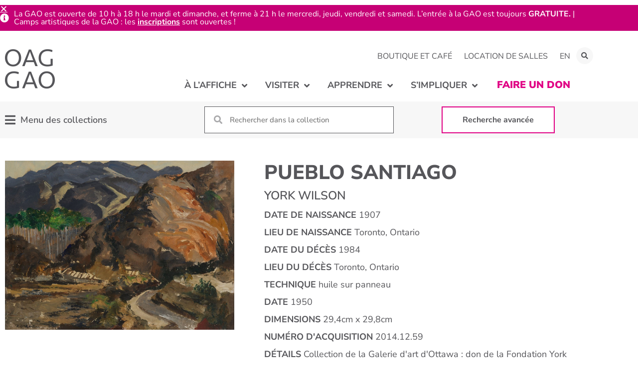

--- FILE ---
content_type: text/html; charset=UTF-8
request_url: https://oaggao.ca/fr/apprendre/collections/permanente/2014-12-59/
body_size: 31272
content:
<!doctype html>
<html dir="ltr" lang="fr-FR" prefix="og: https://ogp.me/ns#">
<head>
	<meta charset="UTF-8">
		<meta name="viewport" content="width=device-width, initial-scale=1">
	<link rel="profile" href="https://gmpg.org/xfn/11">
	<title>Pueblo Santiago | La Galerie d’art d’Ottawa</title>
<link rel="alternate" hreflang="en" href="https://oaggao.ca/learn/collections/permanent/2014-12-59/" />
<link rel="alternate" hreflang="fr" href="https://oaggao.ca/fr/apprendre/collections/permanente/2014-12-59/" />
<link rel="alternate" hreflang="x-default" href="https://oaggao.ca/learn/collections/permanent/2014-12-59/" />

		<!-- All in One SEO 4.8.9 - aioseo.com -->
	<meta name="robots" content="max-image-preview:large" />
	<link rel="canonical" href="https://oaggao.ca/fr/apprendre/collections/permanente/2014-12-59/" />
	<meta name="generator" content="All in One SEO (AIOSEO) 4.8.9" />
		<meta property="og:locale" content="fr_FR" />
		<meta property="og:site_name" content="La Galerie d’art d’Ottawa |" />
		<meta property="og:type" content="article" />
		<meta property="og:title" content="Pueblo Santiago | La Galerie d’art d’Ottawa" />
		<meta property="og:url" content="https://oaggao.ca/fr/apprendre/collections/permanente/2014-12-59/" />
		<meta property="article:published_time" content="2021-12-06T17:19:52+00:00" />
		<meta property="article:modified_time" content="2024-01-03T20:41:11+00:00" />
		<meta name="twitter:card" content="summary" />
		<meta name="twitter:title" content="Pueblo Santiago | La Galerie d’art d’Ottawa" />
		<script type="application/ld+json" class="aioseo-schema">
			{"@context":"https:\/\/schema.org","@graph":[{"@type":"BreadcrumbList","@id":"https:\/\/oaggao.ca\/fr\/apprendre\/collections\/permanente\/2014-12-59\/#breadcrumblist","itemListElement":[{"@type":"ListItem","@id":"https:\/\/oaggao.ca\/fr\/#listItem","position":1,"name":"Home","item":"https:\/\/oaggao.ca\/fr\/","nextItem":{"@type":"ListItem","@id":"https:\/\/oaggao.ca\/fr\/apprendre\/collections\/%collection%\/#listItem","name":"Collection Items"}},{"@type":"ListItem","@id":"https:\/\/oaggao.ca\/fr\/apprendre\/collections\/%collection%\/#listItem","position":2,"name":"Collection Items","item":"https:\/\/oaggao.ca\/fr\/apprendre\/collections\/%collection%\/","nextItem":{"@type":"ListItem","@id":"https:\/\/oaggao.ca\/fr\/apprendre\/collections\/permanente\/#listItem","name":"Collection permanente"},"previousItem":{"@type":"ListItem","@id":"https:\/\/oaggao.ca\/fr\/#listItem","name":"Home"}},{"@type":"ListItem","@id":"https:\/\/oaggao.ca\/fr\/apprendre\/collections\/permanente\/#listItem","position":3,"name":"Collection permanente","item":"https:\/\/oaggao.ca\/fr\/apprendre\/collections\/permanente\/","nextItem":{"@type":"ListItem","@id":"https:\/\/oaggao.ca\/fr\/apprendre\/collections\/permanente\/2014-12-59\/#listItem","name":"Pueblo Santiago"},"previousItem":{"@type":"ListItem","@id":"https:\/\/oaggao.ca\/fr\/apprendre\/collections\/%collection%\/#listItem","name":"Collection Items"}},{"@type":"ListItem","@id":"https:\/\/oaggao.ca\/fr\/apprendre\/collections\/permanente\/2014-12-59\/#listItem","position":4,"name":"Pueblo Santiago","previousItem":{"@type":"ListItem","@id":"https:\/\/oaggao.ca\/fr\/apprendre\/collections\/permanente\/#listItem","name":"Collection permanente"}}]},{"@type":"Organization","@id":"https:\/\/oaggao.ca\/fr\/#organization","name":"La Galerie d\u2019art d\u2019Ottawa","url":"https:\/\/oaggao.ca\/fr\/"},{"@type":"WebPage","@id":"https:\/\/oaggao.ca\/fr\/apprendre\/collections\/permanente\/2014-12-59\/#webpage","url":"https:\/\/oaggao.ca\/fr\/apprendre\/collections\/permanente\/2014-12-59\/","name":"Pueblo Santiago | La Galerie d\u2019art d\u2019Ottawa","inLanguage":"fr-FR","isPartOf":{"@id":"https:\/\/oaggao.ca\/fr\/#website"},"breadcrumb":{"@id":"https:\/\/oaggao.ca\/fr\/apprendre\/collections\/permanente\/2014-12-59\/#breadcrumblist"},"image":{"@type":"ImageObject","url":"https:\/\/oaggao.ca\/wp-content\/uploads\/2021\/10\/2014.12.59.jpg","@id":"https:\/\/oaggao.ca\/fr\/apprendre\/collections\/permanente\/2014-12-59\/#mainImage","width":1462,"height":1080},"primaryImageOfPage":{"@id":"https:\/\/oaggao.ca\/fr\/apprendre\/collections\/permanente\/2014-12-59\/#mainImage"},"datePublished":"2021-12-06T12:19:52-05:00","dateModified":"2024-01-03T15:41:11-05:00"},{"@type":"WebSite","@id":"https:\/\/oaggao.ca\/fr\/#website","url":"https:\/\/oaggao.ca\/fr\/","name":"Ottawa Art Gallery","inLanguage":"fr-FR","publisher":{"@id":"https:\/\/oaggao.ca\/fr\/#organization"}}]}
		</script>
		<!-- All in One SEO -->


<!-- Google Tag Manager for WordPress by gtm4wp.com -->
<script data-cfasync="false" data-pagespeed-no-defer>
	var gtm4wp_datalayer_name = "dataLayer";
	var dataLayer = dataLayer || [];
</script>
<!-- End Google Tag Manager for WordPress by gtm4wp.com -->
<link rel="alternate" type="application/rss+xml" title="La Galerie d’art d’Ottawa &raquo; Flux" href="https://oaggao.ca/fr/feed/" />
<link rel="alternate" type="application/rss+xml" title="La Galerie d’art d’Ottawa &raquo; Flux des commentaires" href="https://oaggao.ca/fr/comments/feed/" />
<link rel="alternate" type="text/calendar" title="La Galerie d’art d’Ottawa &raquo; Flux iCal" href="https://oaggao.ca/fr/evenements/?ical=1" />
<link rel="alternate" title="oEmbed (JSON)" type="application/json+oembed" href="https://oaggao.ca/fr/wp-json/oembed/1.0/embed?url=https%3A%2F%2Foaggao.ca%2Ffr%2Fapprendre%2Fcollections%2Fpermanente%2F2014-12-59%2F" />
<link rel="alternate" title="oEmbed (XML)" type="text/xml+oembed" href="https://oaggao.ca/fr/wp-json/oembed/1.0/embed?url=https%3A%2F%2Foaggao.ca%2Ffr%2Fapprendre%2Fcollections%2Fpermanente%2F2014-12-59%2F&#038;format=xml" />
<style id='wp-img-auto-sizes-contain-inline-css'>
img:is([sizes=auto i],[sizes^="auto," i]){contain-intrinsic-size:3000px 1500px}
/*# sourceURL=wp-img-auto-sizes-contain-inline-css */
</style>
<link rel='stylesheet' id='hello-elementor-theme-style-css' href='https://oaggao.ca/wp-content/themes/hello-elementor/theme.min.css?ver=3.3.0' media='all' />
<link data-minify="1" rel='stylesheet' id='jet-menu-hello-css' href='https://oaggao.ca/wp-content/cache/min/1/wp-content/plugins/jet-menu/integration/themes/hello-elementor/assets/css/style.css?ver=1769197273' media='all' />
<link data-minify="1" rel='stylesheet' id='tribe-events-pro-mini-calendar-block-styles-css' href='https://oaggao.ca/wp-content/cache/min/1/wp-content/plugins/events-calendar-pro/build/css/tribe-events-pro-mini-calendar-block.css?ver=1769197273' media='all' />
<link rel='stylesheet' id='sbi_styles-css' href='https://oaggao.ca/wp-content/plugins/instagram-feed-pro/css/sbi-styles.min.css?ver=6.4.1' media='all' />
<link rel='stylesheet' id='ctf_styles-css' href='https://oaggao.ca/wp-content/plugins/custom-twitter-feeds-pro/css/ctf-styles.min.css?ver=2.4.3' media='all' />
<link rel='stylesheet' id='sby_styles-css' href='https://oaggao.ca/wp-content/plugins/youtube-feed-pro/css/sb-youtube.min.css?ver=2.3.1' media='all' />
<style id='wp-emoji-styles-inline-css'>

	img.wp-smiley, img.emoji {
		display: inline !important;
		border: none !important;
		box-shadow: none !important;
		height: 1em !important;
		width: 1em !important;
		margin: 0 0.07em !important;
		vertical-align: -0.1em !important;
		background: none !important;
		padding: 0 !important;
	}
/*# sourceURL=wp-emoji-styles-inline-css */
</style>
<link rel='stylesheet' id='wp-block-library-css' href='https://oaggao.ca/wp-includes/css/dist/block-library/style.min.css?ver=6.9' media='all' />
<style id='global-styles-inline-css'>
:root{--wp--preset--aspect-ratio--square: 1;--wp--preset--aspect-ratio--4-3: 4/3;--wp--preset--aspect-ratio--3-4: 3/4;--wp--preset--aspect-ratio--3-2: 3/2;--wp--preset--aspect-ratio--2-3: 2/3;--wp--preset--aspect-ratio--16-9: 16/9;--wp--preset--aspect-ratio--9-16: 9/16;--wp--preset--color--black: #000000;--wp--preset--color--cyan-bluish-gray: #abb8c3;--wp--preset--color--white: #ffffff;--wp--preset--color--pale-pink: #f78da7;--wp--preset--color--vivid-red: #cf2e2e;--wp--preset--color--luminous-vivid-orange: #ff6900;--wp--preset--color--luminous-vivid-amber: #fcb900;--wp--preset--color--light-green-cyan: #7bdcb5;--wp--preset--color--vivid-green-cyan: #00d084;--wp--preset--color--pale-cyan-blue: #8ed1fc;--wp--preset--color--vivid-cyan-blue: #0693e3;--wp--preset--color--vivid-purple: #9b51e0;--wp--preset--gradient--vivid-cyan-blue-to-vivid-purple: linear-gradient(135deg,rgb(6,147,227) 0%,rgb(155,81,224) 100%);--wp--preset--gradient--light-green-cyan-to-vivid-green-cyan: linear-gradient(135deg,rgb(122,220,180) 0%,rgb(0,208,130) 100%);--wp--preset--gradient--luminous-vivid-amber-to-luminous-vivid-orange: linear-gradient(135deg,rgb(252,185,0) 0%,rgb(255,105,0) 100%);--wp--preset--gradient--luminous-vivid-orange-to-vivid-red: linear-gradient(135deg,rgb(255,105,0) 0%,rgb(207,46,46) 100%);--wp--preset--gradient--very-light-gray-to-cyan-bluish-gray: linear-gradient(135deg,rgb(238,238,238) 0%,rgb(169,184,195) 100%);--wp--preset--gradient--cool-to-warm-spectrum: linear-gradient(135deg,rgb(74,234,220) 0%,rgb(151,120,209) 20%,rgb(207,42,186) 40%,rgb(238,44,130) 60%,rgb(251,105,98) 80%,rgb(254,248,76) 100%);--wp--preset--gradient--blush-light-purple: linear-gradient(135deg,rgb(255,206,236) 0%,rgb(152,150,240) 100%);--wp--preset--gradient--blush-bordeaux: linear-gradient(135deg,rgb(254,205,165) 0%,rgb(254,45,45) 50%,rgb(107,0,62) 100%);--wp--preset--gradient--luminous-dusk: linear-gradient(135deg,rgb(255,203,112) 0%,rgb(199,81,192) 50%,rgb(65,88,208) 100%);--wp--preset--gradient--pale-ocean: linear-gradient(135deg,rgb(255,245,203) 0%,rgb(182,227,212) 50%,rgb(51,167,181) 100%);--wp--preset--gradient--electric-grass: linear-gradient(135deg,rgb(202,248,128) 0%,rgb(113,206,126) 100%);--wp--preset--gradient--midnight: linear-gradient(135deg,rgb(2,3,129) 0%,rgb(40,116,252) 100%);--wp--preset--font-size--small: 13px;--wp--preset--font-size--medium: 20px;--wp--preset--font-size--large: 36px;--wp--preset--font-size--x-large: 42px;--wp--preset--spacing--20: 0.44rem;--wp--preset--spacing--30: 0.67rem;--wp--preset--spacing--40: 1rem;--wp--preset--spacing--50: 1.5rem;--wp--preset--spacing--60: 2.25rem;--wp--preset--spacing--70: 3.38rem;--wp--preset--spacing--80: 5.06rem;--wp--preset--shadow--natural: 6px 6px 9px rgba(0, 0, 0, 0.2);--wp--preset--shadow--deep: 12px 12px 50px rgba(0, 0, 0, 0.4);--wp--preset--shadow--sharp: 6px 6px 0px rgba(0, 0, 0, 0.2);--wp--preset--shadow--outlined: 6px 6px 0px -3px rgb(255, 255, 255), 6px 6px rgb(0, 0, 0);--wp--preset--shadow--crisp: 6px 6px 0px rgb(0, 0, 0);}:root { --wp--style--global--content-size: 800px;--wp--style--global--wide-size: 1200px; }:where(body) { margin: 0; }.wp-site-blocks > .alignleft { float: left; margin-right: 2em; }.wp-site-blocks > .alignright { float: right; margin-left: 2em; }.wp-site-blocks > .aligncenter { justify-content: center; margin-left: auto; margin-right: auto; }:where(.wp-site-blocks) > * { margin-block-start: 24px; margin-block-end: 0; }:where(.wp-site-blocks) > :first-child { margin-block-start: 0; }:where(.wp-site-blocks) > :last-child { margin-block-end: 0; }:root { --wp--style--block-gap: 24px; }:root :where(.is-layout-flow) > :first-child{margin-block-start: 0;}:root :where(.is-layout-flow) > :last-child{margin-block-end: 0;}:root :where(.is-layout-flow) > *{margin-block-start: 24px;margin-block-end: 0;}:root :where(.is-layout-constrained) > :first-child{margin-block-start: 0;}:root :where(.is-layout-constrained) > :last-child{margin-block-end: 0;}:root :where(.is-layout-constrained) > *{margin-block-start: 24px;margin-block-end: 0;}:root :where(.is-layout-flex){gap: 24px;}:root :where(.is-layout-grid){gap: 24px;}.is-layout-flow > .alignleft{float: left;margin-inline-start: 0;margin-inline-end: 2em;}.is-layout-flow > .alignright{float: right;margin-inline-start: 2em;margin-inline-end: 0;}.is-layout-flow > .aligncenter{margin-left: auto !important;margin-right: auto !important;}.is-layout-constrained > .alignleft{float: left;margin-inline-start: 0;margin-inline-end: 2em;}.is-layout-constrained > .alignright{float: right;margin-inline-start: 2em;margin-inline-end: 0;}.is-layout-constrained > .aligncenter{margin-left: auto !important;margin-right: auto !important;}.is-layout-constrained > :where(:not(.alignleft):not(.alignright):not(.alignfull)){max-width: var(--wp--style--global--content-size);margin-left: auto !important;margin-right: auto !important;}.is-layout-constrained > .alignwide{max-width: var(--wp--style--global--wide-size);}body .is-layout-flex{display: flex;}.is-layout-flex{flex-wrap: wrap;align-items: center;}.is-layout-flex > :is(*, div){margin: 0;}body .is-layout-grid{display: grid;}.is-layout-grid > :is(*, div){margin: 0;}body{padding-top: 0px;padding-right: 0px;padding-bottom: 0px;padding-left: 0px;}a:where(:not(.wp-element-button)){text-decoration: underline;}:root :where(.wp-element-button, .wp-block-button__link){background-color: #32373c;border-width: 0;color: #fff;font-family: inherit;font-size: inherit;font-style: inherit;font-weight: inherit;letter-spacing: inherit;line-height: inherit;padding-top: calc(0.667em + 2px);padding-right: calc(1.333em + 2px);padding-bottom: calc(0.667em + 2px);padding-left: calc(1.333em + 2px);text-decoration: none;text-transform: inherit;}.has-black-color{color: var(--wp--preset--color--black) !important;}.has-cyan-bluish-gray-color{color: var(--wp--preset--color--cyan-bluish-gray) !important;}.has-white-color{color: var(--wp--preset--color--white) !important;}.has-pale-pink-color{color: var(--wp--preset--color--pale-pink) !important;}.has-vivid-red-color{color: var(--wp--preset--color--vivid-red) !important;}.has-luminous-vivid-orange-color{color: var(--wp--preset--color--luminous-vivid-orange) !important;}.has-luminous-vivid-amber-color{color: var(--wp--preset--color--luminous-vivid-amber) !important;}.has-light-green-cyan-color{color: var(--wp--preset--color--light-green-cyan) !important;}.has-vivid-green-cyan-color{color: var(--wp--preset--color--vivid-green-cyan) !important;}.has-pale-cyan-blue-color{color: var(--wp--preset--color--pale-cyan-blue) !important;}.has-vivid-cyan-blue-color{color: var(--wp--preset--color--vivid-cyan-blue) !important;}.has-vivid-purple-color{color: var(--wp--preset--color--vivid-purple) !important;}.has-black-background-color{background-color: var(--wp--preset--color--black) !important;}.has-cyan-bluish-gray-background-color{background-color: var(--wp--preset--color--cyan-bluish-gray) !important;}.has-white-background-color{background-color: var(--wp--preset--color--white) !important;}.has-pale-pink-background-color{background-color: var(--wp--preset--color--pale-pink) !important;}.has-vivid-red-background-color{background-color: var(--wp--preset--color--vivid-red) !important;}.has-luminous-vivid-orange-background-color{background-color: var(--wp--preset--color--luminous-vivid-orange) !important;}.has-luminous-vivid-amber-background-color{background-color: var(--wp--preset--color--luminous-vivid-amber) !important;}.has-light-green-cyan-background-color{background-color: var(--wp--preset--color--light-green-cyan) !important;}.has-vivid-green-cyan-background-color{background-color: var(--wp--preset--color--vivid-green-cyan) !important;}.has-pale-cyan-blue-background-color{background-color: var(--wp--preset--color--pale-cyan-blue) !important;}.has-vivid-cyan-blue-background-color{background-color: var(--wp--preset--color--vivid-cyan-blue) !important;}.has-vivid-purple-background-color{background-color: var(--wp--preset--color--vivid-purple) !important;}.has-black-border-color{border-color: var(--wp--preset--color--black) !important;}.has-cyan-bluish-gray-border-color{border-color: var(--wp--preset--color--cyan-bluish-gray) !important;}.has-white-border-color{border-color: var(--wp--preset--color--white) !important;}.has-pale-pink-border-color{border-color: var(--wp--preset--color--pale-pink) !important;}.has-vivid-red-border-color{border-color: var(--wp--preset--color--vivid-red) !important;}.has-luminous-vivid-orange-border-color{border-color: var(--wp--preset--color--luminous-vivid-orange) !important;}.has-luminous-vivid-amber-border-color{border-color: var(--wp--preset--color--luminous-vivid-amber) !important;}.has-light-green-cyan-border-color{border-color: var(--wp--preset--color--light-green-cyan) !important;}.has-vivid-green-cyan-border-color{border-color: var(--wp--preset--color--vivid-green-cyan) !important;}.has-pale-cyan-blue-border-color{border-color: var(--wp--preset--color--pale-cyan-blue) !important;}.has-vivid-cyan-blue-border-color{border-color: var(--wp--preset--color--vivid-cyan-blue) !important;}.has-vivid-purple-border-color{border-color: var(--wp--preset--color--vivid-purple) !important;}.has-vivid-cyan-blue-to-vivid-purple-gradient-background{background: var(--wp--preset--gradient--vivid-cyan-blue-to-vivid-purple) !important;}.has-light-green-cyan-to-vivid-green-cyan-gradient-background{background: var(--wp--preset--gradient--light-green-cyan-to-vivid-green-cyan) !important;}.has-luminous-vivid-amber-to-luminous-vivid-orange-gradient-background{background: var(--wp--preset--gradient--luminous-vivid-amber-to-luminous-vivid-orange) !important;}.has-luminous-vivid-orange-to-vivid-red-gradient-background{background: var(--wp--preset--gradient--luminous-vivid-orange-to-vivid-red) !important;}.has-very-light-gray-to-cyan-bluish-gray-gradient-background{background: var(--wp--preset--gradient--very-light-gray-to-cyan-bluish-gray) !important;}.has-cool-to-warm-spectrum-gradient-background{background: var(--wp--preset--gradient--cool-to-warm-spectrum) !important;}.has-blush-light-purple-gradient-background{background: var(--wp--preset--gradient--blush-light-purple) !important;}.has-blush-bordeaux-gradient-background{background: var(--wp--preset--gradient--blush-bordeaux) !important;}.has-luminous-dusk-gradient-background{background: var(--wp--preset--gradient--luminous-dusk) !important;}.has-pale-ocean-gradient-background{background: var(--wp--preset--gradient--pale-ocean) !important;}.has-electric-grass-gradient-background{background: var(--wp--preset--gradient--electric-grass) !important;}.has-midnight-gradient-background{background: var(--wp--preset--gradient--midnight) !important;}.has-small-font-size{font-size: var(--wp--preset--font-size--small) !important;}.has-medium-font-size{font-size: var(--wp--preset--font-size--medium) !important;}.has-large-font-size{font-size: var(--wp--preset--font-size--large) !important;}.has-x-large-font-size{font-size: var(--wp--preset--font-size--x-large) !important;}
/*# sourceURL=global-styles-inline-css */
</style>

<link data-minify="1" rel='stylesheet' id='jet-engine-frontend-css' href='https://oaggao.ca/wp-content/cache/min/1/wp-content/plugins/jet-engine/assets/css/frontend.css?ver=1769197274' media='all' />
<link data-minify="1" rel='stylesheet' id='oag-main-stylesheet-css' href='https://oaggao.ca/wp-content/cache/min/1/wp-content/mu-plugins/OAG_Config/assets/styles/main.css?ver=1769197274' media='all' />
<link rel='stylesheet' id='qtip2css-css' href='https://oaggao.ca/wp-content/plugins/wordpress-tooltips/js/qtip2/jquery.qtip.min.css?ver=6.9' media='all' />
<link rel='stylesheet' id='directorycss-css' href='https://oaggao.ca/wp-content/plugins/wordpress-tooltips/js/jdirectory/directory.min.css?ver=6.9' media='all' />
<link data-minify="1" rel='stylesheet' id='tribe-events-v2-single-skeleton-css' href='https://oaggao.ca/wp-content/cache/min/1/wp-content/plugins/the-events-calendar/build/css/tribe-events-single-skeleton.css?ver=1769197274' media='all' />
<link data-minify="1" rel='stylesheet' id='tribe-events-v2-single-skeleton-full-css' href='https://oaggao.ca/wp-content/cache/min/1/wp-content/plugins/the-events-calendar/build/css/tribe-events-single-full.css?ver=1769197274' media='all' />
<link data-minify="1" rel='stylesheet' id='tec-events-elementor-widgets-base-styles-css' href='https://oaggao.ca/wp-content/cache/min/1/wp-content/plugins/the-events-calendar/build/css/integrations/plugins/elementor/widgets/widget-base.css?ver=1769197274' media='all' />
<link rel='stylesheet' id='wpml-legacy-horizontal-list-0-css' href='https://oaggao.ca/wp-content/plugins/sitepress-multilingual-cms/templates/language-switchers/legacy-list-horizontal/style.min.css?ver=1' media='all' />
<link rel='stylesheet' id='wpml-menu-item-0-css' href='https://oaggao.ca/wp-content/plugins/sitepress-multilingual-cms/templates/language-switchers/menu-item/style.min.css?ver=1' media='all' />
<link data-minify="1" rel='stylesheet' id='hello-elementor-child-style-css' href='https://oaggao.ca/wp-content/cache/min/1/wp-content/themes/hello-theme-child-master/style.css?ver=1769197274' media='all' />
<link rel='stylesheet' id='hello-elementor-css' href='https://oaggao.ca/wp-content/themes/hello-elementor/style.min.css?ver=3.3.0' media='all' />
<link rel='stylesheet' id='hello-elementor-header-footer-css' href='https://oaggao.ca/wp-content/themes/hello-elementor/header-footer.min.css?ver=3.3.0' media='all' />
<link data-minify="1" rel='stylesheet' id='font-awesome-all-css' href='https://oaggao.ca/wp-content/cache/min/1/wp-content/plugins/jet-menu/assets/public/lib/font-awesome/css/all.min.css?ver=1769197274' media='all' />
<link rel='stylesheet' id='font-awesome-v4-shims-css' href='https://oaggao.ca/wp-content/plugins/jet-menu/assets/public/lib/font-awesome/css/v4-shims.min.css?ver=5.12.0' media='all' />
<link data-minify="1" rel='stylesheet' id='jet-menu-public-styles-css' href='https://oaggao.ca/wp-content/cache/min/1/wp-content/plugins/jet-menu/assets/public/css/public.css?ver=1769197274' media='all' />
<link data-minify="1" rel='stylesheet' id='jet-popup-frontend-css' href='https://oaggao.ca/wp-content/cache/min/1/wp-content/plugins/jet-popup/assets/css/jet-popup-frontend.css?ver=1769197274' media='all' />
<link rel='stylesheet' id='elementor-frontend-css' href='https://oaggao.ca/wp-content/plugins/elementor/assets/css/frontend.min.css?ver=3.32.5' media='all' />
<link rel='stylesheet' id='widget-nav-menu-css' href='https://oaggao.ca/wp-content/plugins/elementor-pro/assets/css/widget-nav-menu.min.css?ver=3.32.3' media='all' />
<link rel='stylesheet' id='widget-search-form-css' href='https://oaggao.ca/wp-content/plugins/elementor-pro/assets/css/widget-search-form.min.css?ver=3.32.3' media='all' />
<link rel='stylesheet' id='elementor-icons-shared-0-css' href='https://oaggao.ca/wp-content/plugins/elementor/assets/lib/font-awesome/css/fontawesome.min.css?ver=5.15.3' media='all' />
<link data-minify="1" rel='stylesheet' id='elementor-icons-fa-solid-css' href='https://oaggao.ca/wp-content/cache/min/1/wp-content/plugins/elementor/assets/lib/font-awesome/css/solid.min.css?ver=1769197274' media='all' />
<link rel='stylesheet' id='widget-image-css' href='https://oaggao.ca/wp-content/plugins/elementor/assets/css/widget-image.min.css?ver=3.32.5' media='all' />
<link rel='stylesheet' id='widget-social-icons-css' href='https://oaggao.ca/wp-content/plugins/elementor/assets/css/widget-social-icons.min.css?ver=3.32.5' media='all' />
<link rel='stylesheet' id='e-apple-webkit-css' href='https://oaggao.ca/wp-content/plugins/elementor/assets/css/conditionals/apple-webkit.min.css?ver=3.32.5' media='all' />
<link rel='stylesheet' id='widget-spacer-css' href='https://oaggao.ca/wp-content/plugins/elementor/assets/css/widget-spacer.min.css?ver=3.32.5' media='all' />
<link rel='stylesheet' id='e-animation-push-css' href='https://oaggao.ca/wp-content/plugins/elementor/assets/lib/animations/styles/e-animation-push.min.css?ver=3.32.5' media='all' />
<link data-minify="1" rel='stylesheet' id='swiper-css' href='https://oaggao.ca/wp-content/cache/min/1/wp-content/plugins/elementor/assets/lib/swiper/v8/css/swiper.min.css?ver=1769197274' media='all' />
<link rel='stylesheet' id='e-swiper-css' href='https://oaggao.ca/wp-content/plugins/elementor/assets/css/conditionals/e-swiper.min.css?ver=3.32.5' media='all' />
<link rel='stylesheet' id='widget-image-gallery-css' href='https://oaggao.ca/wp-content/plugins/elementor/assets/css/widget-image-gallery.min.css?ver=3.32.5' media='all' />
<link rel='stylesheet' id='widget-heading-css' href='https://oaggao.ca/wp-content/plugins/elementor/assets/css/widget-heading.min.css?ver=3.32.5' media='all' />
<link rel='stylesheet' id='e-animation-slideInDown-css' href='https://oaggao.ca/wp-content/plugins/elementor/assets/lib/animations/styles/slideInDown.min.css?ver=3.32.5' media='all' />
<link rel='stylesheet' id='e-popup-css' href='https://oaggao.ca/wp-content/plugins/elementor-pro/assets/css/conditionals/popup.min.css?ver=3.32.3' media='all' />
<link rel='stylesheet' id='e-animation-slideInUp-css' href='https://oaggao.ca/wp-content/plugins/elementor/assets/lib/animations/styles/slideInUp.min.css?ver=3.32.5' media='all' />
<link data-minify="1" rel='stylesheet' id='elementor-icons-css' href='https://oaggao.ca/wp-content/cache/min/1/wp-content/plugins/elementor/assets/lib/eicons/css/elementor-icons.min.css?ver=1769197274' media='all' />
<link rel='stylesheet' id='elementor-post-32-css' href='https://oaggao.ca/wp-content/uploads/elementor/css/post-32.css?ver=1769197259' media='all' />
<link rel='stylesheet' id='sbistyles-css' href='https://oaggao.ca/wp-content/plugins/instagram-feed-pro/css/sbi-styles.min.css?ver=6.4.1' media='all' />
<link rel='stylesheet' id='sby-styles-css' href='https://oaggao.ca/wp-content/plugins/youtube-feed-pro/css/sb-youtube.min.css?ver=2.3.1' media='all' />
<link data-minify="1" rel='stylesheet' id='jet-blog-css' href='https://oaggao.ca/wp-content/cache/min/1/wp-content/plugins/jet-blog/assets/css/jet-blog.css?ver=1769197274' media='all' />
<link data-minify="1" rel='stylesheet' id='font-awesome-5-all-css' href='https://oaggao.ca/wp-content/cache/min/1/wp-content/plugins/elementor/assets/lib/font-awesome/css/all.min.css?ver=1769197274' media='all' />
<link rel='stylesheet' id='font-awesome-4-shim-css' href='https://oaggao.ca/wp-content/plugins/elementor/assets/lib/font-awesome/css/v4-shims.min.css?ver=3.32.5' media='all' />
<link rel='stylesheet' id='elementor-post-15636-css' href='https://oaggao.ca/wp-content/uploads/elementor/css/post-15636.css?ver=1769197272' media='all' />
<link rel='stylesheet' id='elementor-post-15641-css' href='https://oaggao.ca/wp-content/uploads/elementor/css/post-15641.css?ver=1769197272' media='all' />
<link rel='stylesheet' id='elementor-post-13019-css' href='https://oaggao.ca/wp-content/uploads/elementor/css/post-13019.css?ver=1769197377' media='all' />
<link rel='stylesheet' id='elementor-post-450-css' href='https://oaggao.ca/wp-content/uploads/elementor/css/post-450.css?ver=1769197260' media='all' />
<link rel='stylesheet' id='elementor-post-451-css' href='https://oaggao.ca/wp-content/uploads/elementor/css/post-451.css?ver=1769197260' media='all' />
<link rel='stylesheet' id='elementor-post-47180-css' href='https://oaggao.ca/wp-content/uploads/elementor/css/post-47180.css?ver=1769197272' media='all' />
<link data-minify="1" rel='stylesheet' id='tec-variables-skeleton-css' href='https://oaggao.ca/wp-content/cache/min/1/wp-content/plugins/the-events-calendar/common/build/css/variables-skeleton.css?ver=1769197274' media='all' />
<link data-minify="1" rel='stylesheet' id='tec-variables-full-css' href='https://oaggao.ca/wp-content/cache/min/1/wp-content/plugins/the-events-calendar/common/build/css/variables-full.css?ver=1769197274' media='all' />
<link data-minify="1" rel='stylesheet' id='tribe-events-v2-virtual-single-block-css' href='https://oaggao.ca/wp-content/cache/min/1/wp-content/plugins/events-calendar-pro/build/css/events-virtual-single-block.css?ver=1769197274' media='all' />
<link data-minify="1" rel='stylesheet' id='elementor-gf-local-nunitosans-css' href='https://oaggao.ca/wp-content/cache/min/1/wp-content/uploads/elementor/google-fonts/css/nunitosans.css?ver=1769197274' media='all' />
<link data-minify="1" rel='stylesheet' id='elementor-icons-fa-brands-css' href='https://oaggao.ca/wp-content/cache/min/1/wp-content/plugins/elementor/assets/lib/font-awesome/css/brands.min.css?ver=1769197274' media='all' />
<link data-minify="1" rel='stylesheet' id='elementor-icons-fa-regular-css' href='https://oaggao.ca/wp-content/cache/min/1/wp-content/plugins/elementor/assets/lib/font-awesome/css/regular.min.css?ver=1769197274' media='all' />
<script id="wpml-cookie-js-extra">
var wpml_cookies = {"wp-wpml_current_language":{"value":"fr","expires":1,"path":"/"}};
var wpml_cookies = {"wp-wpml_current_language":{"value":"fr","expires":1,"path":"/"}};
//# sourceURL=wpml-cookie-js-extra
</script>
<script data-minify="1" src="https://oaggao.ca/wp-content/cache/min/1/wp-content/plugins/sitepress-multilingual-cms/res/js/cookies/language-cookie.js?ver=1769195900" id="wpml-cookie-js" defer data-wp-strategy="defer"></script>
<script src="https://oaggao.ca/wp-includes/js/jquery/jquery.min.js?ver=3.7.1" id="jquery-core-js"></script>
<script src="https://oaggao.ca/wp-includes/js/jquery/jquery-migrate.min.js?ver=3.4.1" id="jquery-migrate-js"></script>
<script src="https://oaggao.ca/wp-content/plugins/wordpress-tooltips/js/qtip2/jquery.qtip.min.js?ver=6.9" id="qtip2js-js"></script>
<script src="https://oaggao.ca/wp-content/plugins/wordpress-tooltips/js/jdirectory/jquery.directory.min.js?ver=6.9" id="directoryjs-js"></script>
<script src="https://oaggao.ca/wp-content/plugins/elementor/assets/lib/font-awesome/js/v4-shims.min.js?ver=3.32.5" id="font-awesome-4-shim-js"></script>
<link rel="https://api.w.org/" href="https://oaggao.ca/fr/wp-json/" /><link rel="alternate" title="JSON" type="application/json" href="https://oaggao.ca/fr/wp-json/wp/v2/oag_collection_item/16746" /><link rel="EditURI" type="application/rsd+xml" title="RSD" href="https://oaggao.ca/xmlrpc.php?rsd" />
<link rel='shortlink' href='https://oaggao.ca/fr/?p=16746' />
            <style>
                .jquery-migrate-dashboard-notice{ display: none !important; }
                #wpadminbar #wp-admin-bar-enable-jquery-migrate-helper{ display: none !important; }
            </style>
            <meta name="generator" content="WPML ver:4.8.4 stt:1,4;" />
 	<script type="text/javascript">	
	if(typeof jQuery=='undefined')
	{
		document.write('<'+'script src="https://oaggao.ca/wp-content/plugins//wordpress-tooltips/js/qtip/jquery.js" type="text/javascript"></'+'script>');
	}
	</script>
	<script type="text/javascript">

	function toolTips(whichID,theTipContent)
	{
    		theTipContent = theTipContent.replace('[[[[[','');
    		theTipContent = theTipContent.replace(']]]]]','');
    		theTipContent = theTipContent.replace('@@@@','');
    		theTipContent = theTipContent.replace('####','');
    		theTipContent = theTipContent.replace('%%%%','');
    		theTipContent = theTipContent.replace('//##','');
    		theTipContent = theTipContent.replace('##]]','');
    		    		    		    		
			jQuery(whichID).qtip
			(
				{
					content:
					{
						text:theTipContent,
												
					},
   					style:
   					{
   					   						classes:' qtip-dark wordpress-tooltip-free qtip-rounded qtip-shadow '
    				},
    				position:
    				{
    					viewport: jQuery(window),
    					my: 'bottom center',
    					at: 'top center'
    				},
					show:'mouseover',
					hide: { fixed: true, delay: 200 }
				}
			)
	}
</script>
	
		<style type="text/css">
		.qtip
		{
			z-index:252999 !important;
		}
		</style>
			<style type="text/css">
	.tooltips_table .tooltipsall
	{
		border-bottom:none !important;
	}
	.tooltips_table span {
    color: inherit !important;
	}
	.qtip-content .tooltipsall
	{
		border-bottom:none !important;
		color: inherit !important;
	}
	
		.tooltipsincontent
	{
		border-bottom:2px dotted #888;	
	}

	.tooltipsPopupCreditLink a
	{
		color:gray;
	}	
	</style>
			<style type="text/css">
			.navitems a
			{
				text-decoration: none !important;
			}
		</style>
		<meta name="tec-api-version" content="v1"><meta name="tec-api-origin" content="https://oaggao.ca/fr/"><link rel="alternate" href="https://oaggao.ca/fr/wp-json/tribe/events/v1/" />
<!-- Google Tag Manager for WordPress by gtm4wp.com -->
<!-- GTM Container placement set to manual -->
<script data-cfasync="false" data-pagespeed-no-defer>
	var dataLayer_content = {"pagePostType":"oag_collection_item","pagePostType2":"single-oag_collection_item","pagePostAuthor":"Julie Mulligan"};
	dataLayer.push( dataLayer_content );
</script>
<script data-cfasync="false" data-pagespeed-no-defer>
(function(w,d,s,l,i){w[l]=w[l]||[];w[l].push({'gtm.start':
new Date().getTime(),event:'gtm.js'});var f=d.getElementsByTagName(s)[0],
j=d.createElement(s),dl=l!='dataLayer'?'&l='+l:'';j.async=true;j.src=
'//www.googletagmanager.com/gtm.js?id='+i+dl;f.parentNode.insertBefore(j,f);
})(window,document,'script','dataLayer','GTM-KTRFB8T');
</script>
<script data-cfasync="false" data-pagespeed-no-defer>
(function(w,d,s,l,i){w[l]=w[l]||[];w[l].push({'gtm.start':
new Date().getTime(),event:'gtm.js'});var f=d.getElementsByTagName(s)[0],
j=d.createElement(s),dl=l!='dataLayer'?'&l='+l:'';j.async=true;j.src=
'//www.googletagmanager.com/gtm.js?id='+i+dl;f.parentNode.insertBefore(j,f);
})(window,document,'script','dataLayer','GTM-ND29KJK');
</script>
<!-- End Google Tag Manager for WordPress by gtm4wp.com --><meta name="generator" content="Elementor 3.32.5; settings: css_print_method-external, google_font-enabled, font_display-swap">
			<style>
				.e-con.e-parent:nth-of-type(n+4):not(.e-lazyloaded):not(.e-no-lazyload),
				.e-con.e-parent:nth-of-type(n+4):not(.e-lazyloaded):not(.e-no-lazyload) * {
					background-image: none !important;
				}
				@media screen and (max-height: 1024px) {
					.e-con.e-parent:nth-of-type(n+3):not(.e-lazyloaded):not(.e-no-lazyload),
					.e-con.e-parent:nth-of-type(n+3):not(.e-lazyloaded):not(.e-no-lazyload) * {
						background-image: none !important;
					}
				}
				@media screen and (max-height: 640px) {
					.e-con.e-parent:nth-of-type(n+2):not(.e-lazyloaded):not(.e-no-lazyload),
					.e-con.e-parent:nth-of-type(n+2):not(.e-lazyloaded):not(.e-no-lazyload) * {
						background-image: none !important;
					}
				}
			</style>
			<link rel="icon" href="https://oaggao.ca/wp-content/uploads/2021/12/oag-favicon-150x150.png" sizes="32x32" />
<link rel="icon" href="https://oaggao.ca/wp-content/uploads/2021/12/oag-favicon.png" sizes="192x192" />
<link rel="apple-touch-icon" href="https://oaggao.ca/wp-content/uploads/2021/12/oag-favicon.png" />
<meta name="msapplication-TileImage" content="https://oaggao.ca/wp-content/uploads/2021/12/oag-favicon.png" />
		<style id="wp-custom-css">
			@media (max-width: 800px) {
.single-tribe_events .tribe-events-single-event-title 
{
    font-size: 1.1rem!important;
}
#tribe-events-pg-template, .tribe-events-pg-template {
    padding: .25rem!important;
}
.single-tribe_events .tribe-events-schedule {
    padding:.125rem!important;
}
.single-tribe_events .tribe-events-schedule h2 {
    font-size: 1rem!important;
    line-height: 1.1!important;
}
}

@media (max-width: 500px) {
.single-tribe_events .tribe-events-single-event-title 
{
    font-size: 1rem!important;
}
}

@media (min-width: 1025px) {
.elementor-nav-menu--layout-horizontal .elementor-nav-menu {
	flex-wrap: nowrap;
}

.elementor-nav-menu--layout-horizontal .elementor-nav-menu>li {
	flex-grow: 0;
  flex-shrink: 1;
}

.elementor-nav-menu--layout-horizontal .elementor-nav-menu a {
	white-space: normal;
	word-wrap:normal;
  text-align: center; 
	flex-grow: 0;
	flex-shrink: 1;
}
}		</style>
		
	<!-- Facebook Pixel Code -->
	<script>
		!function(f,b,e,v,n,t,s)
		{if(f.fbq)return;n=f.fbq=function(){n.callMethod?
		n.callMethod.apply(n,arguments):n.queue.push(arguments)};
		if(!f._fbq)f._fbq=n;n.push=n;n.loaded=!0;n.version='2.0';
		n.queue=[];t=b.createElement(e);t.async=!0;
		t.src=v;s=b.getElementsByTagName(e)[0];
		s.parentNode.insertBefore(t,s)}(window, document,'script',
		'https://connect.facebook.net/en_US/fbevents.js');
		fbq('init', '6123643657673625');
		fbq('track', 'PageView');
	</script>
	<noscript>
	<img height="1" width="1" style="display:none"
		src="https://www.facebook.com/tr?id=6123643657673625&ev=PageView&noscript=1"/>
	</noscript>
	<!-- End Facebook Pixel Code -->

<link rel='stylesheet' id='elementor-post-15663-css' href='https://oaggao.ca/wp-content/uploads/elementor/css/post-15663.css?ver=1769197273' media='all' />
<link rel='stylesheet' id='elementor-post-19642-css' href='https://oaggao.ca/wp-content/uploads/elementor/css/post-19642.css?ver=1769197273' media='all' />
<link rel='stylesheet' id='elementor-post-19658-css' href='https://oaggao.ca/wp-content/uploads/elementor/css/post-19658.css?ver=1769197273' media='all' />
<link rel='stylesheet' id='elementor-post-19643-css' href='https://oaggao.ca/wp-content/uploads/elementor/css/post-19643.css?ver=1769197273' media='all' />
<link rel='stylesheet' id='elementor-post-20731-css' href='https://oaggao.ca/wp-content/uploads/elementor/css/post-20731.css?ver=1769197274' media='all' />
<link rel='stylesheet' id='elementor-post-12921-css' href='https://oaggao.ca/wp-content/uploads/elementor/css/post-12921.css?ver=1769197378' media='all' />
<link data-minify="1" rel='stylesheet' id='jet-smart-filters-css' href='https://oaggao.ca/wp-content/cache/min/1/wp-content/plugins/jet-smart-filters/assets/css/public.css?ver=1769197378' media='all' />
<style id='jet-smart-filters-inline-css'>

				.jet-filter {
					--tabindex-color: #0085f2;
					--tabindex-shadow-color: rgba(0,133,242,0.4);
				}
			
/*# sourceURL=jet-smart-filters-inline-css */
</style>
<meta name="generator" content="WP Rocket 3.20.0.3" data-wpr-features="wpr_minify_js wpr_minify_css wpr_desktop" /></head>
<body class="wp-singular oag_collection_item-template-default single single-oag_collection_item postid-16746 wp-embed-responsive wp-theme-hello-elementor wp-child-theme-hello-theme-child-master tribe-no-js theme-default jet-desktop-menu-active elementor-default elementor-kit-32 elementor-page-13019">


<!-- GTM Container placement set to manual -->
<!-- Google Tag Manager (noscript) -->
				<noscript><iframe src="https://www.googletagmanager.com/ns.html?id=GTM-KTRFB8T" height="0" width="0" style="display:none;visibility:hidden" aria-hidden="true"></iframe></noscript>
				<noscript><iframe src="https://www.googletagmanager.com/ns.html?id=GTM-ND29KJK" height="0" width="0" style="display:none;visibility:hidden" aria-hidden="true"></iframe></noscript>
<!-- End Google Tag Manager (noscript) -->

<!-- GTM Container placement set to manual -->
<!-- Google Tag Manager (noscript) -->		<header data-rocket-location-hash="30538757697712568ddfac3a78cbde2a" data-elementor-type="header" data-elementor-id="15636" class="elementor elementor-15636 elementor-81 elementor-location-header" data-elementor-post-type="elementor_library">
					<section class="elementor-section elementor-top-section elementor-element elementor-element-a9c72ec elementor-section-content-bottom elementor-section-boxed elementor-section-height-default elementor-section-height-default" data-id="a9c72ec" data-element_type="section" data-settings="{&quot;background_background&quot;:&quot;classic&quot;}">
						<div data-rocket-location-hash="82f6c6a00e9a86a2eaa3cc6e8d136714" class="elementor-container elementor-column-gap-default">
					<div class="elementor-column elementor-col-100 elementor-top-column elementor-element elementor-element-12e49aa" data-id="12e49aa" data-element_type="column" id="mega-menu-container">
			<div class="elementor-widget-wrap elementor-element-populated">
						<section class="elementor-section elementor-inner-section elementor-element elementor-element-49f6b7e elementor-section-boxed elementor-section-height-default elementor-section-height-default" data-id="49f6b7e" data-element_type="section">
						<div data-rocket-location-hash="4388568779806390c4fce1bc129c9913" class="elementor-container elementor-column-gap-default">
					<div class="elementor-column elementor-col-100 elementor-inner-column elementor-element elementor-element-fa051cd" data-id="fa051cd" data-element_type="column">
			<div class="elementor-widget-wrap elementor-element-populated">
						<div class="elementor-element elementor-element-999beaa elementor-nav-menu__align-end elementor-hidden-mobile elementor-nav-menu--dropdown-mobile elementor-widget__width-auto elementor-hidden-tablet elementor-nav-menu__text-align-aside elementor-nav-menu--toggle elementor-nav-menu--burger elementor-widget elementor-widget-nav-menu" data-id="999beaa" data-element_type="widget" data-settings="{&quot;layout&quot;:&quot;horizontal&quot;,&quot;submenu_icon&quot;:{&quot;value&quot;:&quot;&lt;i class=\&quot;fas fa-caret-down\&quot; aria-hidden=\&quot;true\&quot;&gt;&lt;\/i&gt;&quot;,&quot;library&quot;:&quot;fa-solid&quot;},&quot;toggle&quot;:&quot;burger&quot;}" data-widget_type="nav-menu.default">
				<div class="elementor-widget-container">
								<nav aria-label="Menu" class="elementor-nav-menu--main elementor-nav-menu__container elementor-nav-menu--layout-horizontal e--pointer-none">
				<ul id="menu-1-999beaa" class="elementor-nav-menu"><li class="menu-item menu-item-type-post_type menu-item-object-page menu-item-15638"><a href="https://oaggao.ca/fr/boutique-et-cafe/" class="elementor-item">Boutique et Café</a></li>
<li class="menu-item menu-item-type-post_type menu-item-object-page menu-item-15639"><a href="https://oaggao.ca/fr/location-de-salles/" class="elementor-item">Location de salles</a></li>
<li class="menu-item wpml-ls-slot-9 wpml-ls-item wpml-ls-item-en wpml-ls-menu-item wpml-ls-first-item wpml-ls-last-item menu-item-type-wpml_ls_menu_item menu-item-object-wpml_ls_menu_item menu-item-wpml-ls-9-en"><a href="https://oaggao.ca/learn/collections/permanent/2014-12-59/" title="Passer à EN" aria-label="Passer à EN" role="menuitem" class="elementor-item"><span class="wpml-ls-native" lang="en">EN</span></a></li>
</ul>			</nav>
					<div class="elementor-menu-toggle" role="button" tabindex="0" aria-label="Permuter le menu" aria-expanded="false">
			<i aria-hidden="true" role="presentation" class="elementor-menu-toggle__icon--open eicon-menu-bar"></i><i aria-hidden="true" role="presentation" class="elementor-menu-toggle__icon--close eicon-close"></i>		</div>
					<nav class="elementor-nav-menu--dropdown elementor-nav-menu__container" aria-hidden="true">
				<ul id="menu-2-999beaa" class="elementor-nav-menu"><li class="menu-item menu-item-type-post_type menu-item-object-page menu-item-15638"><a href="https://oaggao.ca/fr/boutique-et-cafe/" class="elementor-item" tabindex="-1">Boutique et Café</a></li>
<li class="menu-item menu-item-type-post_type menu-item-object-page menu-item-15639"><a href="https://oaggao.ca/fr/location-de-salles/" class="elementor-item" tabindex="-1">Location de salles</a></li>
<li class="menu-item wpml-ls-slot-9 wpml-ls-item wpml-ls-item-en wpml-ls-menu-item wpml-ls-first-item wpml-ls-last-item menu-item-type-wpml_ls_menu_item menu-item-object-wpml_ls_menu_item menu-item-wpml-ls-9-en"><a href="https://oaggao.ca/learn/collections/permanent/2014-12-59/" title="Passer à EN" aria-label="Passer à EN" role="menuitem" class="elementor-item" tabindex="-1"><span class="wpml-ls-native" lang="en">EN</span></a></li>
</ul>			</nav>
						</div>
				</div>
				<div class="elementor-element elementor-element-9ddd326 elementor-search-form--skin-full_screen elementor-widget__width-auto elementor-hidden-mobile elementor-hidden-tablet elementor-widget elementor-widget-search-form" data-id="9ddd326" data-element_type="widget" data-settings="{&quot;skin&quot;:&quot;full_screen&quot;}" data-widget_type="search-form.default">
				<div class="elementor-widget-container">
							<search role="search">
			<form class="elementor-search-form" action="https://oaggao.ca/fr/" method="get">
												<div class="elementor-search-form__toggle" role="button" tabindex="0" aria-label="Rechercher ">
					<i aria-hidden="true" class="fas fa-search"></i>				</div>
								<div class="elementor-search-form__container">
					<label class="elementor-screen-only" for="elementor-search-form-9ddd326">Rechercher </label>

					
					<input id="elementor-search-form-9ddd326" placeholder="Recherche" class="elementor-search-form__input" type="search" name="s" value="">
					<input type='hidden' name='lang' value='fr' />
					
										<div class="dialog-lightbox-close-button dialog-close-button" role="button" tabindex="0" aria-label="Fermer ce champ de recherche.">
						<i aria-hidden="true" class="eicon-close"></i>					</div>
									</div>
			</form>
		</search>
						</div>
				</div>
					</div>
		</div>
					</div>
		</section>
				<section class="elementor-section elementor-inner-section elementor-element elementor-element-e905ee8 elementor-section-full_width elementor-section-content-bottom elementor-section-height-default elementor-section-height-default" data-id="e905ee8" data-element_type="section">
						<div data-rocket-location-hash="1e476ed8521e5a63ab5ef03e120f49ec" class="elementor-container elementor-column-gap-default">
					<div class="elementor-column elementor-col-33 elementor-inner-column elementor-element elementor-element-0fa4572" data-id="0fa4572" data-element_type="column">
			<div class="elementor-widget-wrap elementor-element-populated">
						<div class="elementor-element elementor-element-f20217d elementor-widget elementor-widget-image" data-id="f20217d" data-element_type="widget" data-widget_type="image.default">
				<div class="elementor-widget-container">
																<a href="/fr/">
							<img width="200" height="158" src="https://oaggao.ca/wp-content/uploads/2021/09/OAG-GAO-Logo-Grey.png" class="attachment-full size-full wp-image-3663" alt="" />								</a>
															</div>
				</div>
					</div>
		</div>
				<div class="elementor-column elementor-col-33 elementor-inner-column elementor-element elementor-element-2fb8e20" data-id="2fb8e20" data-element_type="column">
			<div class="elementor-widget-wrap elementor-element-populated">
						<div class="elementor-element elementor-element-3976d1f elementor-widget__width-inherit elementor-hidden-mobile elementor-widget-tablet__width-inherit elementor-hidden-tablet elementor-widget elementor-widget-jet-mega-menu" data-id="3976d1f" data-element_type="widget" data-widget_type="jet-mega-menu.default">
				<div class="elementor-widget-container">
					<div class="menu-fr-main-navigation-container"><div class="jet-menu-container"><div class="jet-menu-inner"><ul class="jet-menu jet-menu--animation-type-fade"><li id="jet-menu-item-15634" class="jet-menu-item jet-menu-item-type-post_type jet-menu-item-object-page jet-no-roll-up jet-mega-menu-item jet-regular-item jet-menu-item-has-children jet-menu-item-15634"><a href="https://oaggao.ca/fr/a-laffiche/" class="top-level-link"><div class="jet-menu-item-wrapper"><div class="jet-menu-title">À l’affiche</div><i class="jet-dropdown-arrow fa fa-angle-down"></i></div></a><div class="jet-sub-mega-menu" data-template-id="15663">		<div data-elementor-type="wp-post" data-elementor-id="15663" class="elementor elementor-15663" data-elementor-post-type="jet-menu">
						<section class="elementor-section elementor-top-section elementor-element elementor-element-c47daec animated-fast elementor-section-boxed elementor-section-height-default elementor-section-height-default" data-id="c47daec" data-element_type="section" data-settings="{&quot;animation&quot;:&quot;none&quot;,&quot;background_background&quot;:&quot;classic&quot;}">
						<div data-rocket-location-hash="2ef7a4c3a2917b9dbd8f3946e0921e8d" class="elementor-container elementor-column-gap-default">
					<div class="elementor-column elementor-col-33 elementor-top-column elementor-element elementor-element-d3fa3d3" data-id="d3fa3d3" data-element_type="column">
			<div class="elementor-widget-wrap elementor-element-populated">
						<div class="elementor-element elementor-element-4a75cab elementor-widget elementor-widget-text-editor" data-id="4a75cab" data-element_type="widget" data-widget_type="text-editor.default">
				<div class="elementor-widget-container">
									<p>Expositions, évènements et causeries, tant à découvrir à la Galerie d&rsquo;art d&rsquo;Ottawa.</p>								</div>
				</div>
					</div>
		</div>
				<div class="elementor-column elementor-col-33 elementor-top-column elementor-element elementor-element-dc8f708" data-id="dc8f708" data-element_type="column">
			<div class="elementor-widget-wrap elementor-element-populated">
						<div class="elementor-element elementor-element-e29118e elementor-nav-menu--dropdown-none elementor-widget elementor-widget-nav-menu" data-id="e29118e" data-element_type="widget" data-settings="{&quot;layout&quot;:&quot;vertical&quot;,&quot;submenu_icon&quot;:{&quot;value&quot;:&quot;&lt;i class=\&quot;fas fa-caret-down\&quot; aria-hidden=\&quot;true\&quot;&gt;&lt;\/i&gt;&quot;,&quot;library&quot;:&quot;fa-solid&quot;}}" data-widget_type="nav-menu.default">
				<div class="elementor-widget-container">
								<nav aria-label="Menu" class="elementor-nav-menu--main elementor-nav-menu__container elementor-nav-menu--layout-vertical e--pointer-none">
				<ul id="menu-1-e29118e" class="elementor-nav-menu sm-vertical"><li class="menu-item menu-item-type-post_type menu-item-object-page menu-item-15660"><a href="https://oaggao.ca/fr/a-laffiche/exposition/" class="elementor-item">Expositions</a></li>
<li class="menu-item menu-item-type-post_type menu-item-object-page menu-item-15659"><a href="https://oaggao.ca/fr/a-laffiche/evenements/" class="elementor-item">Évènements et causeries</a></li>
<li class="menu-item menu-item-type-post_type menu-item-object-page menu-item-15662"><a href="https://oaggao.ca/fr/a-laffiche/nouvelles/" class="elementor-item">Nouvelles</a></li>
<li class="menu-item menu-item-type-post_type menu-item-object-page menu-item-15661"><a href="https://oaggao.ca/fr/a-laffiche/lencan-dart/" class="elementor-item">L’encan d’art</a></li>
<li class="menu-item menu-item-type-post_type menu-item-object-page menu-item-43416"><a href="https://oaggao.ca/fr/apprendre/activites-et-programmes-publics/enfants-et-les-familles/camps-artistiques/" class="elementor-item">Camps artistiques</a></li>
</ul>			</nav>
						<nav class="elementor-nav-menu--dropdown elementor-nav-menu__container" aria-hidden="true">
				<ul id="menu-2-e29118e" class="elementor-nav-menu sm-vertical"><li class="menu-item menu-item-type-post_type menu-item-object-page menu-item-15660"><a href="https://oaggao.ca/fr/a-laffiche/exposition/" class="elementor-item" tabindex="-1">Expositions</a></li>
<li class="menu-item menu-item-type-post_type menu-item-object-page menu-item-15659"><a href="https://oaggao.ca/fr/a-laffiche/evenements/" class="elementor-item" tabindex="-1">Évènements et causeries</a></li>
<li class="menu-item menu-item-type-post_type menu-item-object-page menu-item-15662"><a href="https://oaggao.ca/fr/a-laffiche/nouvelles/" class="elementor-item" tabindex="-1">Nouvelles</a></li>
<li class="menu-item menu-item-type-post_type menu-item-object-page menu-item-15661"><a href="https://oaggao.ca/fr/a-laffiche/lencan-dart/" class="elementor-item" tabindex="-1">L’encan d’art</a></li>
<li class="menu-item menu-item-type-post_type menu-item-object-page menu-item-43416"><a href="https://oaggao.ca/fr/apprendre/activites-et-programmes-publics/enfants-et-les-familles/camps-artistiques/" class="elementor-item" tabindex="-1">Camps artistiques</a></li>
</ul>			</nav>
						</div>
				</div>
					</div>
		</div>
				<div class="elementor-column elementor-col-33 elementor-top-column elementor-element elementor-element-95eea35" data-id="95eea35" data-element_type="column">
			<div class="elementor-widget-wrap elementor-element-populated">
						<div class="elementor-element elementor-element-299fa0b elementor-widget elementor-widget-image" data-id="299fa0b" data-element_type="widget" data-widget_type="image.default">
				<div class="elementor-widget-container">
															<img fetchpriority="high" width="330" height="220" src="https://oaggao.ca/wp-content/uploads/2021/10/whats-on-menu.jpg" class="attachment-large size-large wp-image-3684" alt="" srcset="https://oaggao.ca/wp-content/uploads/2021/10/whats-on-menu.jpg 330w, https://oaggao.ca/wp-content/uploads/2021/10/whats-on-menu-300x200.jpg 300w" sizes="(max-width: 330px) 100vw, 330px" />															</div>
				</div>
					</div>
		</div>
					</div>
		</section>
				</div>
		</div></li>
<li id="jet-menu-item-15635" class="jet-menu-item jet-menu-item-type-post_type jet-menu-item-object-page jet-no-roll-up jet-mega-menu-item jet-regular-item jet-menu-item-has-children jet-menu-item-15635"><a href="https://oaggao.ca/fr/visiter/" class="top-level-link"><div class="jet-menu-item-wrapper"><div class="jet-menu-title">Visiter</div><i class="jet-dropdown-arrow fa fa-angle-down"></i></div></a><div class="jet-sub-mega-menu" data-template-id="19642">		<div data-elementor-type="wp-post" data-elementor-id="19642" class="elementor elementor-19642" data-elementor-post-type="jet-menu">
						<section class="elementor-section elementor-top-section elementor-element elementor-element-e381d0b animated-fast elementor-section-boxed elementor-section-height-default elementor-section-height-default" data-id="e381d0b" data-element_type="section" data-settings="{&quot;animation&quot;:&quot;none&quot;,&quot;background_background&quot;:&quot;classic&quot;}">
						<div class="elementor-container elementor-column-gap-default">
					<div class="elementor-column elementor-col-33 elementor-top-column elementor-element elementor-element-5c04b9d" data-id="5c04b9d" data-element_type="column">
			<div class="elementor-widget-wrap elementor-element-populated">
						<div class="elementor-element elementor-element-82460e7 elementor-widget elementor-widget-text-editor" data-id="82460e7" data-element_type="widget" data-widget_type="text-editor.default">
				<div class="elementor-widget-container">
									<p>L’ENTRÉE À LA GAO EST TOUJOURS GRATUITE ! </p>								</div>
				</div>
					</div>
		</div>
				<div class="elementor-column elementor-col-33 elementor-top-column elementor-element elementor-element-87f45cb" data-id="87f45cb" data-element_type="column">
			<div class="elementor-widget-wrap elementor-element-populated">
						<div class="elementor-element elementor-element-baec6b7 elementor-nav-menu--dropdown-none elementor-widget elementor-widget-nav-menu" data-id="baec6b7" data-element_type="widget" data-settings="{&quot;layout&quot;:&quot;vertical&quot;,&quot;submenu_icon&quot;:{&quot;value&quot;:&quot;&lt;i class=\&quot;fas fa-caret-down\&quot; aria-hidden=\&quot;true\&quot;&gt;&lt;\/i&gt;&quot;,&quot;library&quot;:&quot;fa-solid&quot;}}" data-widget_type="nav-menu.default">
				<div class="elementor-widget-container">
								<nav aria-label="Menu" class="elementor-nav-menu--main elementor-nav-menu__container elementor-nav-menu--layout-vertical e--pointer-none">
				<ul id="menu-1-baec6b7" class="elementor-nav-menu sm-vertical"><li class="menu-item menu-item-type-post_type menu-item-object-page menu-item-15748"><a href="https://oaggao.ca/fr/visiter/preparer-votre-visite/" class="elementor-item">Préparer votre visite</a></li>
<li class="menu-item menu-item-type-post_type menu-item-object-page menu-item-21000"><a href="https://oaggao.ca/fr/visiter/declaration-de-territoire/" class="elementor-item">Déclaration de territoire</a></li>
<li class="menu-item menu-item-type-post_type menu-item-object-page menu-item-15749"><a href="https://oaggao.ca/fr/visiter/visites-des-expositions/" class="elementor-item">Visites des expositions</a></li>
<li class="menu-item menu-item-type-post_type menu-item-object-page menu-item-15746"><a href="https://oaggao.ca/fr/visiter/accessibilite-et-service-de-garde/" class="elementor-item">Accessibilité et service de garde</a></li>
<li class="menu-item menu-item-type-post_type menu-item-object-page menu-item-15747"><a href="https://oaggao.ca/fr/visiter/consignes-lors-des-visites/" class="elementor-item">Consignes lors des visites</a></li>
<li class="menu-item menu-item-type-post_type menu-item-object-page menu-item-27547"><a href="https://oaggao.ca/fr/location-de-salles/" class="elementor-item">Location de salles</a></li>
</ul>			</nav>
						<nav class="elementor-nav-menu--dropdown elementor-nav-menu__container" aria-hidden="true">
				<ul id="menu-2-baec6b7" class="elementor-nav-menu sm-vertical"><li class="menu-item menu-item-type-post_type menu-item-object-page menu-item-15748"><a href="https://oaggao.ca/fr/visiter/preparer-votre-visite/" class="elementor-item" tabindex="-1">Préparer votre visite</a></li>
<li class="menu-item menu-item-type-post_type menu-item-object-page menu-item-21000"><a href="https://oaggao.ca/fr/visiter/declaration-de-territoire/" class="elementor-item" tabindex="-1">Déclaration de territoire</a></li>
<li class="menu-item menu-item-type-post_type menu-item-object-page menu-item-15749"><a href="https://oaggao.ca/fr/visiter/visites-des-expositions/" class="elementor-item" tabindex="-1">Visites des expositions</a></li>
<li class="menu-item menu-item-type-post_type menu-item-object-page menu-item-15746"><a href="https://oaggao.ca/fr/visiter/accessibilite-et-service-de-garde/" class="elementor-item" tabindex="-1">Accessibilité et service de garde</a></li>
<li class="menu-item menu-item-type-post_type menu-item-object-page menu-item-15747"><a href="https://oaggao.ca/fr/visiter/consignes-lors-des-visites/" class="elementor-item" tabindex="-1">Consignes lors des visites</a></li>
<li class="menu-item menu-item-type-post_type menu-item-object-page menu-item-27547"><a href="https://oaggao.ca/fr/location-de-salles/" class="elementor-item" tabindex="-1">Location de salles</a></li>
</ul>			</nav>
						</div>
				</div>
					</div>
		</div>
				<div class="elementor-column elementor-col-33 elementor-top-column elementor-element elementor-element-7ed3408" data-id="7ed3408" data-element_type="column">
			<div class="elementor-widget-wrap elementor-element-populated">
						<div class="elementor-element elementor-element-44bf4d0 elementor-widget elementor-widget-image" data-id="44bf4d0" data-element_type="widget" data-widget_type="image.default">
				<div class="elementor-widget-container">
															<img loading="lazy" width="330" height="220" src="https://oaggao.ca/wp-content/uploads/2021/10/visit-the-gallery-menu.jpg" class="attachment-large size-large wp-image-3683" alt="" srcset="https://oaggao.ca/wp-content/uploads/2021/10/visit-the-gallery-menu.jpg 330w, https://oaggao.ca/wp-content/uploads/2021/10/visit-the-gallery-menu-300x200.jpg 300w" sizes="(max-width: 330px) 100vw, 330px" />															</div>
				</div>
					</div>
		</div>
					</div>
		</section>
				</div>
		</div></li>
<li id="jet-menu-item-15632" class="jet-menu-item jet-menu-item-type-post_type jet-menu-item-object-page jet-no-roll-up jet-mega-menu-item jet-regular-item jet-menu-item-has-children jet-menu-item-15632"><a href="https://oaggao.ca/fr/apprendre/" class="top-level-link"><div class="jet-menu-item-wrapper"><div class="jet-menu-title">Apprendre</div><i class="jet-dropdown-arrow fa fa-angle-down"></i></div></a><div class="jet-sub-mega-menu" data-template-id="19658">		<div data-elementor-type="wp-post" data-elementor-id="19658" class="elementor elementor-19658" data-elementor-post-type="jet-menu">
						<section class="elementor-section elementor-top-section elementor-element elementor-element-4dab66a animated-fast elementor-section-boxed elementor-section-height-default elementor-section-height-default" data-id="4dab66a" data-element_type="section" data-settings="{&quot;animation&quot;:&quot;none&quot;,&quot;background_background&quot;:&quot;classic&quot;}">
						<div class="elementor-container elementor-column-gap-default">
					<div class="elementor-column elementor-col-33 elementor-top-column elementor-element elementor-element-c61a566" data-id="c61a566" data-element_type="column">
			<div class="elementor-widget-wrap elementor-element-populated">
						<div class="elementor-element elementor-element-ec47b6c elementor-widget elementor-widget-text-editor" data-id="ec47b6c" data-element_type="widget" data-widget_type="text-editor.default">
				<div class="elementor-widget-container">
									<p>Les collections et les expositions à découvrir à la Galerie d’art d’Ottawa.</p>								</div>
				</div>
					</div>
		</div>
				<div class="elementor-column elementor-col-33 elementor-top-column elementor-element elementor-element-23388a1" data-id="23388a1" data-element_type="column">
			<div class="elementor-widget-wrap elementor-element-populated">
						<div class="elementor-element elementor-element-b585ecf elementor-nav-menu--dropdown-none elementor-widget elementor-widget-nav-menu" data-id="b585ecf" data-element_type="widget" data-settings="{&quot;layout&quot;:&quot;vertical&quot;,&quot;submenu_icon&quot;:{&quot;value&quot;:&quot;&lt;i class=\&quot;fas fa-caret-down\&quot; aria-hidden=\&quot;true\&quot;&gt;&lt;\/i&gt;&quot;,&quot;library&quot;:&quot;fa-solid&quot;}}" data-widget_type="nav-menu.default">
				<div class="elementor-widget-container">
								<nav aria-label="Menu" class="elementor-nav-menu--main elementor-nav-menu__container elementor-nav-menu--layout-vertical e--pointer-none">
				<ul id="menu-1-b585ecf" class="elementor-nav-menu sm-vertical"><li class="menu-item menu-item-type-post_type menu-item-object-page menu-item-19655"><a href="https://oaggao.ca/fr/apprendre/collections/" class="elementor-item">Collections</a></li>
<li class="menu-item menu-item-type-post_type menu-item-object-page menu-item-19657"><a href="https://oaggao.ca/fr/apprendre/recherche/" class="elementor-item">Recherche</a></li>
<li class="menu-item menu-item-type-post_type menu-item-object-page menu-item-19653"><a href="https://oaggao.ca/fr/apprendre/activites-et-programmes-publics/" class="elementor-item">Activités et programmes publics</a></li>
<li class="menu-item menu-item-type-post_type menu-item-object-page menu-item-20338"><a href="https://oaggao.ca/fr/apprendre/programmes-et-ressources-deducation/" class="elementor-item">Programmes et ressources d’éducation</a></li>
<li class="menu-item menu-item-type-post_type menu-item-object-page menu-item-19654"><a href="https://oaggao.ca/fr/apprendre/bien-etre-et-communaute/" class="elementor-item">Bien-être et communauté</a></li>
<li class="menu-item menu-item-type-post_type menu-item-object-page menu-item-47347"><a href="https://oaggao.ca/fr/apprendre/investiture-dartistes-par-la-gao/" class="elementor-item">Investiture d’artistes par la GAO</a></li>
</ul>			</nav>
						<nav class="elementor-nav-menu--dropdown elementor-nav-menu__container" aria-hidden="true">
				<ul id="menu-2-b585ecf" class="elementor-nav-menu sm-vertical"><li class="menu-item menu-item-type-post_type menu-item-object-page menu-item-19655"><a href="https://oaggao.ca/fr/apprendre/collections/" class="elementor-item" tabindex="-1">Collections</a></li>
<li class="menu-item menu-item-type-post_type menu-item-object-page menu-item-19657"><a href="https://oaggao.ca/fr/apprendre/recherche/" class="elementor-item" tabindex="-1">Recherche</a></li>
<li class="menu-item menu-item-type-post_type menu-item-object-page menu-item-19653"><a href="https://oaggao.ca/fr/apprendre/activites-et-programmes-publics/" class="elementor-item" tabindex="-1">Activités et programmes publics</a></li>
<li class="menu-item menu-item-type-post_type menu-item-object-page menu-item-20338"><a href="https://oaggao.ca/fr/apprendre/programmes-et-ressources-deducation/" class="elementor-item" tabindex="-1">Programmes et ressources d’éducation</a></li>
<li class="menu-item menu-item-type-post_type menu-item-object-page menu-item-19654"><a href="https://oaggao.ca/fr/apprendre/bien-etre-et-communaute/" class="elementor-item" tabindex="-1">Bien-être et communauté</a></li>
<li class="menu-item menu-item-type-post_type menu-item-object-page menu-item-47347"><a href="https://oaggao.ca/fr/apprendre/investiture-dartistes-par-la-gao/" class="elementor-item" tabindex="-1">Investiture d’artistes par la GAO</a></li>
</ul>			</nav>
						</div>
				</div>
					</div>
		</div>
				<div class="elementor-column elementor-col-33 elementor-top-column elementor-element elementor-element-14e0fd0" data-id="14e0fd0" data-element_type="column">
			<div class="elementor-widget-wrap elementor-element-populated">
						<div class="elementor-element elementor-element-8f6ea85 elementor-widget elementor-widget-image" data-id="8f6ea85" data-element_type="widget" data-widget_type="image.default">
				<div class="elementor-widget-container">
															<img loading="lazy" width="330" height="220" src="https://oaggao.ca/wp-content/uploads/2021/08/learn-menu.jpg" class="attachment-large size-large wp-image-3685" alt="" srcset="https://oaggao.ca/wp-content/uploads/2021/08/learn-menu.jpg 330w, https://oaggao.ca/wp-content/uploads/2021/08/learn-menu-300x200.jpg 300w" sizes="(max-width: 330px) 100vw, 330px" />															</div>
				</div>
					</div>
		</div>
					</div>
		</section>
				</div>
		</div></li>
<li id="jet-menu-item-15633" class="jet-menu-item jet-menu-item-type-post_type jet-menu-item-object-page jet-no-roll-up jet-mega-menu-item jet-regular-item jet-menu-item-has-children jet-menu-item-15633"><a href="https://oaggao.ca/fr/simpliquer/" class="top-level-link"><div class="jet-menu-item-wrapper"><div class="jet-menu-title">S’impliquer</div><i class="jet-dropdown-arrow fa fa-angle-down"></i></div></a><div class="jet-sub-mega-menu" data-template-id="19643">		<div data-elementor-type="wp-post" data-elementor-id="19643" class="elementor elementor-19643" data-elementor-post-type="jet-menu">
						<section class="elementor-section elementor-top-section elementor-element elementor-element-73b83b5 animated-fast elementor-section-boxed elementor-section-height-default elementor-section-height-default" data-id="73b83b5" data-element_type="section" data-settings="{&quot;animation&quot;:&quot;none&quot;,&quot;background_background&quot;:&quot;classic&quot;}">
						<div class="elementor-container elementor-column-gap-default">
					<div class="elementor-column elementor-col-33 elementor-top-column elementor-element elementor-element-6e16518" data-id="6e16518" data-element_type="column">
			<div class="elementor-widget-wrap elementor-element-populated">
						<div class="elementor-element elementor-element-eb569be elementor-widget elementor-widget-text-editor" data-id="eb569be" data-element_type="widget" data-widget_type="text-editor.default">
				<div class="elementor-widget-container">
									<p>Pourquoi vous impliquer et comment soutenir la GAO.</p>								</div>
				</div>
					</div>
		</div>
				<div class="elementor-column elementor-col-33 elementor-top-column elementor-element elementor-element-686f6fd" data-id="686f6fd" data-element_type="column">
			<div class="elementor-widget-wrap elementor-element-populated">
						<div class="elementor-element elementor-element-e7736cc elementor-nav-menu--dropdown-none elementor-widget elementor-widget-nav-menu" data-id="e7736cc" data-element_type="widget" data-settings="{&quot;layout&quot;:&quot;vertical&quot;,&quot;submenu_icon&quot;:{&quot;value&quot;:&quot;&lt;i class=\&quot;fas fa-caret-down\&quot; aria-hidden=\&quot;true\&quot;&gt;&lt;\/i&gt;&quot;,&quot;library&quot;:&quot;fa-solid&quot;}}" data-widget_type="nav-menu.default">
				<div class="elementor-widget-container">
								<nav aria-label="Menu" class="elementor-nav-menu--main elementor-nav-menu__container elementor-nav-menu--layout-vertical e--pointer-none">
				<ul id="menu-1-e7736cc" class="elementor-nav-menu sm-vertical"><li class="menu-item menu-item-type-post_type menu-item-object-page menu-item-32579"><a href="https://oaggao.ca/fr/simpliquer/adhesion/" class="elementor-item">Adhésion</a></li>
<li class="menu-item menu-item-type-post_type menu-item-object-page menu-item-19633"><a href="https://oaggao.ca/fr/simpliquer/commandites-dentreprises/" class="elementor-item">Commandites d&rsquo;entreprises</a></li>
<li class="menu-item menu-item-type-post_type menu-item-object-page menu-item-19632"><a href="https://oaggao.ca/fr/simpliquer/dons-planifies/" class="elementor-item">Dons planifiés</a></li>
<li class="menu-item menu-item-type-post_type menu-item-object-page menu-item-19635"><a href="https://oaggao.ca/fr/faire-un-don/" class="elementor-item">Faire un don</a></li>
</ul>			</nav>
						<nav class="elementor-nav-menu--dropdown elementor-nav-menu__container" aria-hidden="true">
				<ul id="menu-2-e7736cc" class="elementor-nav-menu sm-vertical"><li class="menu-item menu-item-type-post_type menu-item-object-page menu-item-32579"><a href="https://oaggao.ca/fr/simpliquer/adhesion/" class="elementor-item" tabindex="-1">Adhésion</a></li>
<li class="menu-item menu-item-type-post_type menu-item-object-page menu-item-19633"><a href="https://oaggao.ca/fr/simpliquer/commandites-dentreprises/" class="elementor-item" tabindex="-1">Commandites d&rsquo;entreprises</a></li>
<li class="menu-item menu-item-type-post_type menu-item-object-page menu-item-19632"><a href="https://oaggao.ca/fr/simpliquer/dons-planifies/" class="elementor-item" tabindex="-1">Dons planifiés</a></li>
<li class="menu-item menu-item-type-post_type menu-item-object-page menu-item-19635"><a href="https://oaggao.ca/fr/faire-un-don/" class="elementor-item" tabindex="-1">Faire un don</a></li>
</ul>			</nav>
						</div>
				</div>
					</div>
		</div>
				<div class="elementor-column elementor-col-33 elementor-top-column elementor-element elementor-element-9b6f3e2" data-id="9b6f3e2" data-element_type="column">
			<div class="elementor-widget-wrap elementor-element-populated">
						<div class="elementor-element elementor-element-13149ad elementor-widget elementor-widget-image" data-id="13149ad" data-element_type="widget" data-widget_type="image.default">
				<div class="elementor-widget-container">
															<img loading="lazy" width="330" height="220" src="https://oaggao.ca/wp-content/uploads/2021/11/connect-menu.jpg" class="attachment-large size-large wp-image-11733" alt="" srcset="https://oaggao.ca/wp-content/uploads/2021/11/connect-menu.jpg 330w, https://oaggao.ca/wp-content/uploads/2021/11/connect-menu-300x200.jpg 300w" sizes="(max-width: 330px) 100vw, 330px" />															</div>
				</div>
					</div>
		</div>
					</div>
		</section>
				</div>
		</div></li>
</ul></div></div></div>				</div>
				</div>
				<div class="elementor-element elementor-element-529afa3 elementor-hidden-desktop elementor-widget elementor-widget-jet-mobile-menu" data-id="529afa3" data-element_type="widget" data-widget_type="jet-mobile-menu.default">
				<div class="elementor-widget-container">
					<div  id="jet-mobile-menu-69778834982eb" class="jet-mobile-menu jet-mobile-menu--location-wp-nav" data-menu-id="63" data-menu-options="{&quot;menuUniqId&quot;:&quot;69778834982eb&quot;,&quot;menuId&quot;:&quot;63&quot;,&quot;mobileMenuId&quot;:&quot;&quot;,&quot;location&quot;:&quot;wp-nav&quot;,&quot;menuLocation&quot;:false,&quot;menuLayout&quot;:&quot;slide-out&quot;,&quot;togglePosition&quot;:&quot;default&quot;,&quot;menuPosition&quot;:&quot;right&quot;,&quot;headerTemplate&quot;:&quot;&quot;,&quot;beforeTemplate&quot;:&quot;&quot;,&quot;afterTemplate&quot;:&quot;20731&quot;,&quot;useBreadcrumb&quot;:true,&quot;breadcrumbPath&quot;:&quot;full&quot;,&quot;toggleText&quot;:&quot;&quot;,&quot;toggleLoader&quot;:true,&quot;backText&quot;:&quot;&quot;,&quot;itemIconVisible&quot;:true,&quot;itemBadgeVisible&quot;:true,&quot;itemDescVisible&quot;:false,&quot;loaderColor&quot;:&quot;#3a3a3a&quot;,&quot;subTrigger&quot;:&quot;item&quot;,&quot;subOpenLayout&quot;:&quot;slide-in&quot;,&quot;closeAfterNavigate&quot;:false,&quot;fillSvgIcon&quot;:true,&quot;megaAjaxLoad&quot;:false}">
			<mobile-menu></mobile-menu><div class="jet-mobile-menu__refs"><div ref="toggleClosedIcon"><i class="fas fa-bars"></i></div><div ref="toggleOpenedIcon"><i class="fas fa-times"></i></div><div ref="closeIcon"><i class="fas fa-times"></i></div><div ref="backIcon"><i class="fas fa-angle-left"></i></div><div ref="dropdownIcon"><i class="fas fa-angle-right"></i></div><div ref="dropdownOpenedIcon"><i class="fas fa-angle-down"></i></div><div ref="breadcrumbIcon"><i class="fas fa-angle-right"></i></div></div></div><script id="jetMenuMobileWidgetRenderData69778834982eb" type="application/json">
            {"items":{"item-15634":{"id":"item-15634","name":"\u00c0 l\u2019affiche","attrTitle":false,"description":"","url":"https:\/\/oaggao.ca\/fr\/a-laffiche\/","target":false,"xfn":false,"itemParent":false,"itemId":15634,"megaTemplateId":15663,"megaContent":{"content":"<style>.elementor-15663 .elementor-element.elementor-element-c47daec:not(.elementor-motion-effects-element-type-background), .elementor-15663 .elementor-element.elementor-element-c47daec > .elementor-motion-effects-container > .elementor-motion-effects-layer{background-color:var( --e-global-color-54e8c64e );}.elementor-15663 .elementor-element.elementor-element-c47daec{transition:background 0.3s, border 0.3s, border-radius 0.3s, box-shadow 0.3s;margin-top:0px;margin-bottom:0px;padding:15px 15px 15px 15px;}.elementor-15663 .elementor-element.elementor-element-c47daec > .elementor-background-overlay{transition:background 0.3s, border-radius 0.3s, opacity 0.3s;}.elementor-15663 .elementor-element.elementor-element-4a75cab{font-size:24px;font-weight:700;line-height:1.15em;}.elementor-15663 .elementor-element.elementor-element-dc8f708 > .elementor-element-populated{padding:0px 50px 0px 50px;}.elementor-15663 .elementor-element.elementor-element-e29118e .elementor-nav-menu--main .elementor-item:hover,\n\t\t\t\t\t.elementor-15663 .elementor-element.elementor-element-e29118e .elementor-nav-menu--main .elementor-item.elementor-item-active,\n\t\t\t\t\t.elementor-15663 .elementor-element.elementor-element-e29118e .elementor-nav-menu--main .elementor-item.highlighted,\n\t\t\t\t\t.elementor-15663 .elementor-element.elementor-element-e29118e .elementor-nav-menu--main .elementor-item:focus{color:var( --e-global-color-accent );fill:var( --e-global-color-accent );}.elementor-15663 .elementor-element.elementor-element-e29118e .elementor-nav-menu--main .elementor-item.elementor-item-active{color:var( --e-global-color-secondary );}.elementor-15663 .elementor-element.elementor-element-e29118e .elementor-nav-menu--main .elementor-item{padding-left:0px;padding-right:0px;padding-top:10px;padding-bottom:10px;}@media(max-width:1024px){.elementor-15663 .elementor-element.elementor-element-c47daec{margin-top:0px;margin-bottom:0px;}}@media(max-width:767px){.elementor-15663 .elementor-element.elementor-element-dc8f708 > .elementor-element-populated{padding:0px 0px 0px 15px;}}@media(min-width:768px){.elementor-15663 .elementor-element.elementor-element-d3fa3d3{width:25%;}.elementor-15663 .elementor-element.elementor-element-dc8f708{width:45%;}.elementor-15663 .elementor-element.elementor-element-95eea35{width:29.664%;}}<\/style>\t\t<div data-elementor-type=\"wp-post\" data-elementor-id=\"15663\" class=\"elementor elementor-15663\" data-elementor-post-type=\"jet-menu\">\n\t\t\t\t\t\t<section class=\"elementor-section elementor-top-section elementor-element elementor-element-c47daec animated-fast elementor-section-boxed elementor-section-height-default elementor-section-height-default\" data-id=\"c47daec\" data-element_type=\"section\" data-settings=\"{&quot;animation&quot;:&quot;none&quot;,&quot;background_background&quot;:&quot;classic&quot;}\">\n\t\t\t\t\t\t<div class=\"elementor-container elementor-column-gap-default\">\n\t\t\t\t\t<div class=\"elementor-column elementor-col-33 elementor-top-column elementor-element elementor-element-d3fa3d3\" data-id=\"d3fa3d3\" data-element_type=\"column\">\n\t\t\t<div class=\"elementor-widget-wrap elementor-element-populated\">\n\t\t\t\t\t\t<div class=\"elementor-element elementor-element-4a75cab elementor-widget elementor-widget-text-editor\" data-id=\"4a75cab\" data-element_type=\"widget\" data-widget_type=\"text-editor.default\">\n\t\t\t\t<div class=\"elementor-widget-container\">\n\t\t\t\t\t\t\t\t\t<p>Expositions, \u00e9v\u00e8nements et causeries, tant \u00e0 d\u00e9couvrir \u00e0 la Galerie d&rsquo;art d&rsquo;Ottawa.<\/p>\t\t\t\t\t\t\t\t<\/div>\n\t\t\t\t<\/div>\n\t\t\t\t\t<\/div>\n\t\t<\/div>\n\t\t\t\t<div class=\"elementor-column elementor-col-33 elementor-top-column elementor-element elementor-element-dc8f708\" data-id=\"dc8f708\" data-element_type=\"column\">\n\t\t\t<div class=\"elementor-widget-wrap elementor-element-populated\">\n\t\t\t\t\t\t<div class=\"elementor-element elementor-element-e29118e elementor-nav-menu--dropdown-none elementor-widget elementor-widget-nav-menu\" data-id=\"e29118e\" data-element_type=\"widget\" data-settings=\"{&quot;layout&quot;:&quot;vertical&quot;,&quot;submenu_icon&quot;:{&quot;value&quot;:&quot;&lt;i class=\\&quot;fas fa-caret-down\\&quot; aria-hidden=\\&quot;true\\&quot;&gt;&lt;\\\/i&gt;&quot;,&quot;library&quot;:&quot;fa-solid&quot;}}\" data-widget_type=\"nav-menu.default\">\n\t\t\t\t<div class=\"elementor-widget-container\">\n\t\t\t\t\t\t\t\t<nav aria-label=\"Menu\" class=\"elementor-nav-menu--main elementor-nav-menu__container elementor-nav-menu--layout-vertical e--pointer-none\">\n\t\t\t\t<ul id=\"menu-1-e29118e\" class=\"elementor-nav-menu sm-vertical\"><li class=\"menu-item menu-item-type-post_type menu-item-object-page menu-item-15660\"><a href=\"https:\/\/oaggao.ca\/fr\/a-laffiche\/exposition\/\" class=\"elementor-item\">Expositions<\/a><\/li>\n<li class=\"menu-item menu-item-type-post_type menu-item-object-page menu-item-15659\"><a href=\"https:\/\/oaggao.ca\/fr\/a-laffiche\/evenements\/\" class=\"elementor-item\">\u00c9v\u00e8nements et causeries<\/a><\/li>\n<li class=\"menu-item menu-item-type-post_type menu-item-object-page menu-item-15662\"><a href=\"https:\/\/oaggao.ca\/fr\/a-laffiche\/nouvelles\/\" class=\"elementor-item\">Nouvelles<\/a><\/li>\n<li class=\"menu-item menu-item-type-post_type menu-item-object-page menu-item-15661\"><a href=\"https:\/\/oaggao.ca\/fr\/a-laffiche\/lencan-dart\/\" class=\"elementor-item\">L\u2019encan d\u2019art<\/a><\/li>\n<li class=\"menu-item menu-item-type-post_type menu-item-object-page menu-item-43416\"><a href=\"https:\/\/oaggao.ca\/fr\/apprendre\/activites-et-programmes-publics\/enfants-et-les-familles\/camps-artistiques\/\" class=\"elementor-item\">Camps artistiques<\/a><\/li>\n<\/ul>\t\t\t<\/nav>\n\t\t\t\t\t\t<nav class=\"elementor-nav-menu--dropdown elementor-nav-menu__container\" aria-hidden=\"true\">\n\t\t\t\t<ul id=\"menu-2-e29118e\" class=\"elementor-nav-menu sm-vertical\"><li class=\"menu-item menu-item-type-post_type menu-item-object-page menu-item-15660\"><a href=\"https:\/\/oaggao.ca\/fr\/a-laffiche\/exposition\/\" class=\"elementor-item\" tabindex=\"-1\">Expositions<\/a><\/li>\n<li class=\"menu-item menu-item-type-post_type menu-item-object-page menu-item-15659\"><a href=\"https:\/\/oaggao.ca\/fr\/a-laffiche\/evenements\/\" class=\"elementor-item\" tabindex=\"-1\">\u00c9v\u00e8nements et causeries<\/a><\/li>\n<li class=\"menu-item menu-item-type-post_type menu-item-object-page menu-item-15662\"><a href=\"https:\/\/oaggao.ca\/fr\/a-laffiche\/nouvelles\/\" class=\"elementor-item\" tabindex=\"-1\">Nouvelles<\/a><\/li>\n<li class=\"menu-item menu-item-type-post_type menu-item-object-page menu-item-15661\"><a href=\"https:\/\/oaggao.ca\/fr\/a-laffiche\/lencan-dart\/\" class=\"elementor-item\" tabindex=\"-1\">L\u2019encan d\u2019art<\/a><\/li>\n<li class=\"menu-item menu-item-type-post_type menu-item-object-page menu-item-43416\"><a href=\"https:\/\/oaggao.ca\/fr\/apprendre\/activites-et-programmes-publics\/enfants-et-les-familles\/camps-artistiques\/\" class=\"elementor-item\" tabindex=\"-1\">Camps artistiques<\/a><\/li>\n<\/ul>\t\t\t<\/nav>\n\t\t\t\t\t\t<\/div>\n\t\t\t\t<\/div>\n\t\t\t\t\t<\/div>\n\t\t<\/div>\n\t\t\t\t<div class=\"elementor-column elementor-col-33 elementor-top-column elementor-element elementor-element-95eea35\" data-id=\"95eea35\" data-element_type=\"column\">\n\t\t\t<div class=\"elementor-widget-wrap elementor-element-populated\">\n\t\t\t\t\t\t<div class=\"elementor-element elementor-element-299fa0b elementor-widget elementor-widget-image\" data-id=\"299fa0b\" data-element_type=\"widget\" data-widget_type=\"image.default\">\n\t\t\t\t<div class=\"elementor-widget-container\">\n\t\t\t\t\t\t\t\t\t\t\t\t\t\t\t<img width=\"330\" height=\"220\" src=\"https:\/\/oaggao.ca\/wp-content\/uploads\/2021\/10\/whats-on-menu.jpg\" class=\"attachment-large size-large wp-image-3684\" alt=\"\" srcset=\"https:\/\/oaggao.ca\/wp-content\/uploads\/2021\/10\/whats-on-menu.jpg 330w, https:\/\/oaggao.ca\/wp-content\/uploads\/2021\/10\/whats-on-menu-300x200.jpg 300w\" sizes=\"(max-width: 330px) 100vw, 330px\" \/>\t\t\t\t\t\t\t\t\t\t\t\t\t\t\t<\/div>\n\t\t\t\t<\/div>\n\t\t\t\t\t<\/div>\n\t\t<\/div>\n\t\t\t\t\t<\/div>\n\t\t<\/section>\n\t\t\t\t<\/div>\n\t\t","contentElements":{"0":"text-editor","2":"nav-menu","5":"image"},"styles":[],"scripts":[],"afterScripts":[]},"megaContentType":"elementor","open":false,"badgeContent":"","itemIcon":"","hideItemText":false,"classes":[""],"signature":"841923f93073e47495db1378a14bc8bd"},"item-15635":{"id":"item-15635","name":"Visiter","attrTitle":false,"description":"","url":"https:\/\/oaggao.ca\/fr\/visiter\/","target":false,"xfn":false,"itemParent":false,"itemId":15635,"megaTemplateId":19642,"megaContent":{"content":"<style>.elementor-19642 .elementor-element.elementor-element-e381d0b:not(.elementor-motion-effects-element-type-background), .elementor-19642 .elementor-element.elementor-element-e381d0b > .elementor-motion-effects-container > .elementor-motion-effects-layer{background-color:var( --e-global-color-54e8c64e );}.elementor-19642 .elementor-element.elementor-element-e381d0b{transition:background 0.3s, border 0.3s, border-radius 0.3s, box-shadow 0.3s;margin-top:0px;margin-bottom:0px;padding:15px 15px 15px 15px;}.elementor-19642 .elementor-element.elementor-element-e381d0b > .elementor-background-overlay{transition:background 0.3s, border-radius 0.3s, opacity 0.3s;}.elementor-19642 .elementor-element.elementor-element-82460e7{font-size:24px;font-weight:700;line-height:1.15em;}.elementor-19642 .elementor-element.elementor-element-87f45cb > .elementor-element-populated{padding:0px 50px 0px 50px;}.elementor-19642 .elementor-element.elementor-element-baec6b7 .elementor-nav-menu--main .elementor-item:hover,\n\t\t\t\t\t.elementor-19642 .elementor-element.elementor-element-baec6b7 .elementor-nav-menu--main .elementor-item.elementor-item-active,\n\t\t\t\t\t.elementor-19642 .elementor-element.elementor-element-baec6b7 .elementor-nav-menu--main .elementor-item.highlighted,\n\t\t\t\t\t.elementor-19642 .elementor-element.elementor-element-baec6b7 .elementor-nav-menu--main .elementor-item:focus{color:var( --e-global-color-accent );fill:var( --e-global-color-accent );}.elementor-19642 .elementor-element.elementor-element-baec6b7 .elementor-nav-menu--main .elementor-item.elementor-item-active{color:var( --e-global-color-secondary );}.elementor-19642 .elementor-element.elementor-element-baec6b7 .elementor-nav-menu--main .elementor-item{padding-left:0px;padding-right:0px;padding-top:10px;padding-bottom:10px;}@media(max-width:1024px){.elementor-19642 .elementor-element.elementor-element-e381d0b{margin-top:0px;margin-bottom:0px;}}@media(max-width:767px){.elementor-19642 .elementor-element.elementor-element-87f45cb > .elementor-element-populated{padding:0px 0px 0px 15px;}}@media(min-width:768px){.elementor-19642 .elementor-element.elementor-element-5c04b9d{width:25%;}.elementor-19642 .elementor-element.elementor-element-87f45cb{width:45%;}.elementor-19642 .elementor-element.elementor-element-7ed3408{width:29.664%;}}<\/style>\t\t<div data-elementor-type=\"wp-post\" data-elementor-id=\"19642\" class=\"elementor elementor-19642\" data-elementor-post-type=\"jet-menu\">\n\t\t\t\t\t\t<section class=\"elementor-section elementor-top-section elementor-element elementor-element-e381d0b animated-fast elementor-section-boxed elementor-section-height-default elementor-section-height-default\" data-id=\"e381d0b\" data-element_type=\"section\" data-settings=\"{&quot;animation&quot;:&quot;none&quot;,&quot;background_background&quot;:&quot;classic&quot;}\">\n\t\t\t\t\t\t<div class=\"elementor-container elementor-column-gap-default\">\n\t\t\t\t\t<div class=\"elementor-column elementor-col-33 elementor-top-column elementor-element elementor-element-5c04b9d\" data-id=\"5c04b9d\" data-element_type=\"column\">\n\t\t\t<div class=\"elementor-widget-wrap elementor-element-populated\">\n\t\t\t\t\t\t<div class=\"elementor-element elementor-element-82460e7 elementor-widget elementor-widget-text-editor\" data-id=\"82460e7\" data-element_type=\"widget\" data-widget_type=\"text-editor.default\">\n\t\t\t\t<div class=\"elementor-widget-container\">\n\t\t\t\t\t\t\t\t\t<p>L\u2019ENTR\u00c9E \u00c0 LA GAO EST TOUJOURS GRATUITE !\u00a0<\/p>\t\t\t\t\t\t\t\t<\/div>\n\t\t\t\t<\/div>\n\t\t\t\t\t<\/div>\n\t\t<\/div>\n\t\t\t\t<div class=\"elementor-column elementor-col-33 elementor-top-column elementor-element elementor-element-87f45cb\" data-id=\"87f45cb\" data-element_type=\"column\">\n\t\t\t<div class=\"elementor-widget-wrap elementor-element-populated\">\n\t\t\t\t\t\t<div class=\"elementor-element elementor-element-baec6b7 elementor-nav-menu--dropdown-none elementor-widget elementor-widget-nav-menu\" data-id=\"baec6b7\" data-element_type=\"widget\" data-settings=\"{&quot;layout&quot;:&quot;vertical&quot;,&quot;submenu_icon&quot;:{&quot;value&quot;:&quot;&lt;i class=\\&quot;fas fa-caret-down\\&quot; aria-hidden=\\&quot;true\\&quot;&gt;&lt;\\\/i&gt;&quot;,&quot;library&quot;:&quot;fa-solid&quot;}}\" data-widget_type=\"nav-menu.default\">\n\t\t\t\t<div class=\"elementor-widget-container\">\n\t\t\t\t\t\t\t\t<nav aria-label=\"Menu\" class=\"elementor-nav-menu--main elementor-nav-menu__container elementor-nav-menu--layout-vertical e--pointer-none\">\n\t\t\t\t<ul id=\"menu-1-baec6b7\" class=\"elementor-nav-menu sm-vertical\"><li class=\"menu-item menu-item-type-post_type menu-item-object-page menu-item-15748\"><a href=\"https:\/\/oaggao.ca\/fr\/visiter\/preparer-votre-visite\/\" class=\"elementor-item\">Pr\u00e9parer votre visite<\/a><\/li>\n<li class=\"menu-item menu-item-type-post_type menu-item-object-page menu-item-21000\"><a href=\"https:\/\/oaggao.ca\/fr\/visiter\/declaration-de-territoire\/\" class=\"elementor-item\">D\u00e9claration de territoire<\/a><\/li>\n<li class=\"menu-item menu-item-type-post_type menu-item-object-page menu-item-15749\"><a href=\"https:\/\/oaggao.ca\/fr\/visiter\/visites-des-expositions\/\" class=\"elementor-item\">Visites des expositions<\/a><\/li>\n<li class=\"menu-item menu-item-type-post_type menu-item-object-page menu-item-15746\"><a href=\"https:\/\/oaggao.ca\/fr\/visiter\/accessibilite-et-service-de-garde\/\" class=\"elementor-item\">Accessibilit\u00e9 et service de garde<\/a><\/li>\n<li class=\"menu-item menu-item-type-post_type menu-item-object-page menu-item-15747\"><a href=\"https:\/\/oaggao.ca\/fr\/visiter\/consignes-lors-des-visites\/\" class=\"elementor-item\">Consignes lors des visites<\/a><\/li>\n<li class=\"menu-item menu-item-type-post_type menu-item-object-page menu-item-27547\"><a href=\"https:\/\/oaggao.ca\/fr\/location-de-salles\/\" class=\"elementor-item\">Location de salles<\/a><\/li>\n<\/ul>\t\t\t<\/nav>\n\t\t\t\t\t\t<nav class=\"elementor-nav-menu--dropdown elementor-nav-menu__container\" aria-hidden=\"true\">\n\t\t\t\t<ul id=\"menu-2-baec6b7\" class=\"elementor-nav-menu sm-vertical\"><li class=\"menu-item menu-item-type-post_type menu-item-object-page menu-item-15748\"><a href=\"https:\/\/oaggao.ca\/fr\/visiter\/preparer-votre-visite\/\" class=\"elementor-item\" tabindex=\"-1\">Pr\u00e9parer votre visite<\/a><\/li>\n<li class=\"menu-item menu-item-type-post_type menu-item-object-page menu-item-21000\"><a href=\"https:\/\/oaggao.ca\/fr\/visiter\/declaration-de-territoire\/\" class=\"elementor-item\" tabindex=\"-1\">D\u00e9claration de territoire<\/a><\/li>\n<li class=\"menu-item menu-item-type-post_type menu-item-object-page menu-item-15749\"><a href=\"https:\/\/oaggao.ca\/fr\/visiter\/visites-des-expositions\/\" class=\"elementor-item\" tabindex=\"-1\">Visites des expositions<\/a><\/li>\n<li class=\"menu-item menu-item-type-post_type menu-item-object-page menu-item-15746\"><a href=\"https:\/\/oaggao.ca\/fr\/visiter\/accessibilite-et-service-de-garde\/\" class=\"elementor-item\" tabindex=\"-1\">Accessibilit\u00e9 et service de garde<\/a><\/li>\n<li class=\"menu-item menu-item-type-post_type menu-item-object-page menu-item-15747\"><a href=\"https:\/\/oaggao.ca\/fr\/visiter\/consignes-lors-des-visites\/\" class=\"elementor-item\" tabindex=\"-1\">Consignes lors des visites<\/a><\/li>\n<li class=\"menu-item menu-item-type-post_type menu-item-object-page menu-item-27547\"><a href=\"https:\/\/oaggao.ca\/fr\/location-de-salles\/\" class=\"elementor-item\" tabindex=\"-1\">Location de salles<\/a><\/li>\n<\/ul>\t\t\t<\/nav>\n\t\t\t\t\t\t<\/div>\n\t\t\t\t<\/div>\n\t\t\t\t\t<\/div>\n\t\t<\/div>\n\t\t\t\t<div class=\"elementor-column elementor-col-33 elementor-top-column elementor-element elementor-element-7ed3408\" data-id=\"7ed3408\" data-element_type=\"column\">\n\t\t\t<div class=\"elementor-widget-wrap elementor-element-populated\">\n\t\t\t\t\t\t<div class=\"elementor-element elementor-element-44bf4d0 elementor-widget elementor-widget-image\" data-id=\"44bf4d0\" data-element_type=\"widget\" data-widget_type=\"image.default\">\n\t\t\t\t<div class=\"elementor-widget-container\">\n\t\t\t\t\t\t\t\t\t\t\t\t\t\t\t<img width=\"330\" height=\"220\" src=\"https:\/\/oaggao.ca\/wp-content\/uploads\/2021\/10\/visit-the-gallery-menu.jpg\" class=\"attachment-large size-large wp-image-3683\" alt=\"\" srcset=\"https:\/\/oaggao.ca\/wp-content\/uploads\/2021\/10\/visit-the-gallery-menu.jpg 330w, https:\/\/oaggao.ca\/wp-content\/uploads\/2021\/10\/visit-the-gallery-menu-300x200.jpg 300w\" sizes=\"(max-width: 330px) 100vw, 330px\" \/>\t\t\t\t\t\t\t\t\t\t\t\t\t\t\t<\/div>\n\t\t\t\t<\/div>\n\t\t\t\t\t<\/div>\n\t\t<\/div>\n\t\t\t\t\t<\/div>\n\t\t<\/section>\n\t\t\t\t<\/div>\n\t\t","contentElements":{"0":"text-editor","2":"nav-menu","5":"image"},"styles":[],"scripts":[],"afterScripts":[]},"megaContentType":"elementor","open":false,"badgeContent":"","itemIcon":"","hideItemText":false,"classes":[""],"signature":"c31f7c33f690074cbdb58ede2099f5b9"},"item-15632":{"id":"item-15632","name":"Apprendre","attrTitle":false,"description":"","url":"https:\/\/oaggao.ca\/fr\/apprendre\/","target":false,"xfn":false,"itemParent":false,"itemId":15632,"megaTemplateId":19658,"megaContent":{"content":"<style>.elementor-19658 .elementor-element.elementor-element-4dab66a:not(.elementor-motion-effects-element-type-background), .elementor-19658 .elementor-element.elementor-element-4dab66a > .elementor-motion-effects-container > .elementor-motion-effects-layer{background-color:var( --e-global-color-54e8c64e );}.elementor-19658 .elementor-element.elementor-element-4dab66a{transition:background 0.3s, border 0.3s, border-radius 0.3s, box-shadow 0.3s;margin-top:0px;margin-bottom:0px;padding:15px 15px 15px 15px;}.elementor-19658 .elementor-element.elementor-element-4dab66a > .elementor-background-overlay{transition:background 0.3s, border-radius 0.3s, opacity 0.3s;}.elementor-19658 .elementor-element.elementor-element-ec47b6c{font-size:24px;font-weight:700;line-height:1.15em;}.elementor-19658 .elementor-element.elementor-element-23388a1 > .elementor-element-populated{padding:0px 50px 0px 50px;}.elementor-19658 .elementor-element.elementor-element-b585ecf .elementor-nav-menu--main .elementor-item:hover,\n\t\t\t\t\t.elementor-19658 .elementor-element.elementor-element-b585ecf .elementor-nav-menu--main .elementor-item.elementor-item-active,\n\t\t\t\t\t.elementor-19658 .elementor-element.elementor-element-b585ecf .elementor-nav-menu--main .elementor-item.highlighted,\n\t\t\t\t\t.elementor-19658 .elementor-element.elementor-element-b585ecf .elementor-nav-menu--main .elementor-item:focus{color:var( --e-global-color-accent );fill:var( --e-global-color-accent );}.elementor-19658 .elementor-element.elementor-element-b585ecf .elementor-nav-menu--main .elementor-item.elementor-item-active{color:var( --e-global-color-secondary );}.elementor-19658 .elementor-element.elementor-element-b585ecf .elementor-nav-menu--main .elementor-item{padding-left:0px;padding-right:0px;padding-top:10px;padding-bottom:10px;}@media(min-width:768px){.elementor-19658 .elementor-element.elementor-element-c61a566{width:25%;}.elementor-19658 .elementor-element.elementor-element-23388a1{width:45%;}.elementor-19658 .elementor-element.elementor-element-14e0fd0{width:29.664%;}}@media(max-width:1024px) and (min-width:768px){.elementor-19658 .elementor-element.elementor-element-c61a566{width:30%;}.elementor-19658 .elementor-element.elementor-element-23388a1{width:40%;}.elementor-19658 .elementor-element.elementor-element-14e0fd0{width:30%;}}@media(max-width:1024px){.elementor-19658 .elementor-element.elementor-element-4dab66a{margin-top:0px;margin-bottom:0px;}.elementor-19658 .elementor-element.elementor-element-ec47b6c{font-size:21px;}.elementor-19658 .elementor-element.elementor-element-23388a1 > .elementor-element-populated{padding:0px 0px 0px 15px;}}@media(max-width:767px){.elementor-19658 .elementor-element.elementor-element-23388a1 > .elementor-element-populated{padding:0px 0px 0px 15px;}}<\/style>\t\t<div data-elementor-type=\"wp-post\" data-elementor-id=\"19658\" class=\"elementor elementor-19658\" data-elementor-post-type=\"jet-menu\">\n\t\t\t\t\t\t<section class=\"elementor-section elementor-top-section elementor-element elementor-element-4dab66a animated-fast elementor-section-boxed elementor-section-height-default elementor-section-height-default\" data-id=\"4dab66a\" data-element_type=\"section\" data-settings=\"{&quot;animation&quot;:&quot;none&quot;,&quot;background_background&quot;:&quot;classic&quot;}\">\n\t\t\t\t\t\t<div class=\"elementor-container elementor-column-gap-default\">\n\t\t\t\t\t<div class=\"elementor-column elementor-col-33 elementor-top-column elementor-element elementor-element-c61a566\" data-id=\"c61a566\" data-element_type=\"column\">\n\t\t\t<div class=\"elementor-widget-wrap elementor-element-populated\">\n\t\t\t\t\t\t<div class=\"elementor-element elementor-element-ec47b6c elementor-widget elementor-widget-text-editor\" data-id=\"ec47b6c\" data-element_type=\"widget\" data-widget_type=\"text-editor.default\">\n\t\t\t\t<div class=\"elementor-widget-container\">\n\t\t\t\t\t\t\t\t\t<p>Les collections et les expositions \u00e0 d\u00e9couvrir \u00e0 la Galerie d\u2019art d\u2019Ottawa.<\/p>\t\t\t\t\t\t\t\t<\/div>\n\t\t\t\t<\/div>\n\t\t\t\t\t<\/div>\n\t\t<\/div>\n\t\t\t\t<div class=\"elementor-column elementor-col-33 elementor-top-column elementor-element elementor-element-23388a1\" data-id=\"23388a1\" data-element_type=\"column\">\n\t\t\t<div class=\"elementor-widget-wrap elementor-element-populated\">\n\t\t\t\t\t\t<div class=\"elementor-element elementor-element-b585ecf elementor-nav-menu--dropdown-none elementor-widget elementor-widget-nav-menu\" data-id=\"b585ecf\" data-element_type=\"widget\" data-settings=\"{&quot;layout&quot;:&quot;vertical&quot;,&quot;submenu_icon&quot;:{&quot;value&quot;:&quot;&lt;i class=\\&quot;fas fa-caret-down\\&quot; aria-hidden=\\&quot;true\\&quot;&gt;&lt;\\\/i&gt;&quot;,&quot;library&quot;:&quot;fa-solid&quot;}}\" data-widget_type=\"nav-menu.default\">\n\t\t\t\t<div class=\"elementor-widget-container\">\n\t\t\t\t\t\t\t\t<nav aria-label=\"Menu\" class=\"elementor-nav-menu--main elementor-nav-menu__container elementor-nav-menu--layout-vertical e--pointer-none\">\n\t\t\t\t<ul id=\"menu-1-b585ecf\" class=\"elementor-nav-menu sm-vertical\"><li class=\"menu-item menu-item-type-post_type menu-item-object-page menu-item-19655\"><a href=\"https:\/\/oaggao.ca\/fr\/apprendre\/collections\/\" class=\"elementor-item\">Collections<\/a><\/li>\n<li class=\"menu-item menu-item-type-post_type menu-item-object-page menu-item-19657\"><a href=\"https:\/\/oaggao.ca\/fr\/apprendre\/recherche\/\" class=\"elementor-item\">Recherche<\/a><\/li>\n<li class=\"menu-item menu-item-type-post_type menu-item-object-page menu-item-19653\"><a href=\"https:\/\/oaggao.ca\/fr\/apprendre\/activites-et-programmes-publics\/\" class=\"elementor-item\">Activit\u00e9s et programmes publics<\/a><\/li>\n<li class=\"menu-item menu-item-type-post_type menu-item-object-page menu-item-20338\"><a href=\"https:\/\/oaggao.ca\/fr\/apprendre\/programmes-et-ressources-deducation\/\" class=\"elementor-item\">Programmes et ressources d\u2019\u00e9ducation<\/a><\/li>\n<li class=\"menu-item menu-item-type-post_type menu-item-object-page menu-item-19654\"><a href=\"https:\/\/oaggao.ca\/fr\/apprendre\/bien-etre-et-communaute\/\" class=\"elementor-item\">Bien-\u00eatre et communaut\u00e9<\/a><\/li>\n<li class=\"menu-item menu-item-type-post_type menu-item-object-page menu-item-47347\"><a href=\"https:\/\/oaggao.ca\/fr\/apprendre\/investiture-dartistes-par-la-gao\/\" class=\"elementor-item\">Investiture d\u2019artistes par la GAO<\/a><\/li>\n<\/ul>\t\t\t<\/nav>\n\t\t\t\t\t\t<nav class=\"elementor-nav-menu--dropdown elementor-nav-menu__container\" aria-hidden=\"true\">\n\t\t\t\t<ul id=\"menu-2-b585ecf\" class=\"elementor-nav-menu sm-vertical\"><li class=\"menu-item menu-item-type-post_type menu-item-object-page menu-item-19655\"><a href=\"https:\/\/oaggao.ca\/fr\/apprendre\/collections\/\" class=\"elementor-item\" tabindex=\"-1\">Collections<\/a><\/li>\n<li class=\"menu-item menu-item-type-post_type menu-item-object-page menu-item-19657\"><a href=\"https:\/\/oaggao.ca\/fr\/apprendre\/recherche\/\" class=\"elementor-item\" tabindex=\"-1\">Recherche<\/a><\/li>\n<li class=\"menu-item menu-item-type-post_type menu-item-object-page menu-item-19653\"><a href=\"https:\/\/oaggao.ca\/fr\/apprendre\/activites-et-programmes-publics\/\" class=\"elementor-item\" tabindex=\"-1\">Activit\u00e9s et programmes publics<\/a><\/li>\n<li class=\"menu-item menu-item-type-post_type menu-item-object-page menu-item-20338\"><a href=\"https:\/\/oaggao.ca\/fr\/apprendre\/programmes-et-ressources-deducation\/\" class=\"elementor-item\" tabindex=\"-1\">Programmes et ressources d\u2019\u00e9ducation<\/a><\/li>\n<li class=\"menu-item menu-item-type-post_type menu-item-object-page menu-item-19654\"><a href=\"https:\/\/oaggao.ca\/fr\/apprendre\/bien-etre-et-communaute\/\" class=\"elementor-item\" tabindex=\"-1\">Bien-\u00eatre et communaut\u00e9<\/a><\/li>\n<li class=\"menu-item menu-item-type-post_type menu-item-object-page menu-item-47347\"><a href=\"https:\/\/oaggao.ca\/fr\/apprendre\/investiture-dartistes-par-la-gao\/\" class=\"elementor-item\" tabindex=\"-1\">Investiture d\u2019artistes par la GAO<\/a><\/li>\n<\/ul>\t\t\t<\/nav>\n\t\t\t\t\t\t<\/div>\n\t\t\t\t<\/div>\n\t\t\t\t\t<\/div>\n\t\t<\/div>\n\t\t\t\t<div class=\"elementor-column elementor-col-33 elementor-top-column elementor-element elementor-element-14e0fd0\" data-id=\"14e0fd0\" data-element_type=\"column\">\n\t\t\t<div class=\"elementor-widget-wrap elementor-element-populated\">\n\t\t\t\t\t\t<div class=\"elementor-element elementor-element-8f6ea85 elementor-widget elementor-widget-image\" data-id=\"8f6ea85\" data-element_type=\"widget\" data-widget_type=\"image.default\">\n\t\t\t\t<div class=\"elementor-widget-container\">\n\t\t\t\t\t\t\t\t\t\t\t\t\t\t\t<img width=\"330\" height=\"220\" src=\"https:\/\/oaggao.ca\/wp-content\/uploads\/2021\/08\/learn-menu.jpg\" class=\"attachment-large size-large wp-image-3685\" alt=\"\" srcset=\"https:\/\/oaggao.ca\/wp-content\/uploads\/2021\/08\/learn-menu.jpg 330w, https:\/\/oaggao.ca\/wp-content\/uploads\/2021\/08\/learn-menu-300x200.jpg 300w\" sizes=\"(max-width: 330px) 100vw, 330px\" \/>\t\t\t\t\t\t\t\t\t\t\t\t\t\t\t<\/div>\n\t\t\t\t<\/div>\n\t\t\t\t\t<\/div>\n\t\t<\/div>\n\t\t\t\t\t<\/div>\n\t\t<\/section>\n\t\t\t\t<\/div>\n\t\t","contentElements":{"0":"text-editor","2":"nav-menu","5":"image"},"styles":[],"scripts":[],"afterScripts":[]},"megaContentType":"elementor","open":false,"badgeContent":"","itemIcon":"","hideItemText":false,"classes":[""],"signature":"bb6bfa6ba59cfdabd976c76230f77211"},"item-15633":{"id":"item-15633","name":"S\u2019impliquer","attrTitle":false,"description":"","url":"https:\/\/oaggao.ca\/fr\/simpliquer\/","target":false,"xfn":false,"itemParent":false,"itemId":15633,"megaTemplateId":19643,"megaContent":{"content":"<style>.elementor-19643 .elementor-element.elementor-element-73b83b5:not(.elementor-motion-effects-element-type-background), .elementor-19643 .elementor-element.elementor-element-73b83b5 > .elementor-motion-effects-container > .elementor-motion-effects-layer{background-color:var( --e-global-color-54e8c64e );}.elementor-19643 .elementor-element.elementor-element-73b83b5{transition:background 0.3s, border 0.3s, border-radius 0.3s, box-shadow 0.3s;margin-top:0px;margin-bottom:0px;padding:15px 15px 15px 15px;}.elementor-19643 .elementor-element.elementor-element-73b83b5 > .elementor-background-overlay{transition:background 0.3s, border-radius 0.3s, opacity 0.3s;}.elementor-19643 .elementor-element.elementor-element-eb569be{font-size:24px;font-weight:700;line-height:1.15em;}.elementor-19643 .elementor-element.elementor-element-686f6fd > .elementor-element-populated{padding:0px 50px 0px 50px;}.elementor-19643 .elementor-element.elementor-element-e7736cc .elementor-nav-menu--main .elementor-item:hover,\n\t\t\t\t\t.elementor-19643 .elementor-element.elementor-element-e7736cc .elementor-nav-menu--main .elementor-item.elementor-item-active,\n\t\t\t\t\t.elementor-19643 .elementor-element.elementor-element-e7736cc .elementor-nav-menu--main .elementor-item.highlighted,\n\t\t\t\t\t.elementor-19643 .elementor-element.elementor-element-e7736cc .elementor-nav-menu--main .elementor-item:focus{color:var( --e-global-color-accent );fill:var( --e-global-color-accent );}.elementor-19643 .elementor-element.elementor-element-e7736cc .elementor-nav-menu--main .elementor-item.elementor-item-active{color:var( --e-global-color-secondary );}.elementor-19643 .elementor-element.elementor-element-e7736cc .elementor-nav-menu--main .elementor-item{padding-left:0px;padding-right:0px;padding-top:10px;padding-bottom:10px;}@media(min-width:768px){.elementor-19643 .elementor-element.elementor-element-6e16518{width:25%;}.elementor-19643 .elementor-element.elementor-element-686f6fd{width:45%;}.elementor-19643 .elementor-element.elementor-element-9b6f3e2{width:29.664%;}}@media(max-width:1024px) and (min-width:768px){.elementor-19643 .elementor-element.elementor-element-6e16518{width:30%;}.elementor-19643 .elementor-element.elementor-element-686f6fd{width:40%;}.elementor-19643 .elementor-element.elementor-element-9b6f3e2{width:30%;}}@media(max-width:1024px){.elementor-19643 .elementor-element.elementor-element-73b83b5{margin-top:0px;margin-bottom:0px;}.elementor-19643 .elementor-element.elementor-element-eb569be{font-size:21px;}.elementor-19643 .elementor-element.elementor-element-686f6fd > .elementor-element-populated{padding:0px 0px 0px 15px;}}@media(max-width:767px){.elementor-19643 .elementor-element.elementor-element-686f6fd > .elementor-element-populated{padding:0px 0px 0px 15px;}}<\/style>\t\t<div data-elementor-type=\"wp-post\" data-elementor-id=\"19643\" class=\"elementor elementor-19643\" data-elementor-post-type=\"jet-menu\">\n\t\t\t\t\t\t<section class=\"elementor-section elementor-top-section elementor-element elementor-element-73b83b5 animated-fast elementor-section-boxed elementor-section-height-default elementor-section-height-default\" data-id=\"73b83b5\" data-element_type=\"section\" data-settings=\"{&quot;animation&quot;:&quot;none&quot;,&quot;background_background&quot;:&quot;classic&quot;}\">\n\t\t\t\t\t\t<div class=\"elementor-container elementor-column-gap-default\">\n\t\t\t\t\t<div class=\"elementor-column elementor-col-33 elementor-top-column elementor-element elementor-element-6e16518\" data-id=\"6e16518\" data-element_type=\"column\">\n\t\t\t<div class=\"elementor-widget-wrap elementor-element-populated\">\n\t\t\t\t\t\t<div class=\"elementor-element elementor-element-eb569be elementor-widget elementor-widget-text-editor\" data-id=\"eb569be\" data-element_type=\"widget\" data-widget_type=\"text-editor.default\">\n\t\t\t\t<div class=\"elementor-widget-container\">\n\t\t\t\t\t\t\t\t\t<p>Pourquoi vous impliquer et comment soutenir la GAO.<\/p>\t\t\t\t\t\t\t\t<\/div>\n\t\t\t\t<\/div>\n\t\t\t\t\t<\/div>\n\t\t<\/div>\n\t\t\t\t<div class=\"elementor-column elementor-col-33 elementor-top-column elementor-element elementor-element-686f6fd\" data-id=\"686f6fd\" data-element_type=\"column\">\n\t\t\t<div class=\"elementor-widget-wrap elementor-element-populated\">\n\t\t\t\t\t\t<div class=\"elementor-element elementor-element-e7736cc elementor-nav-menu--dropdown-none elementor-widget elementor-widget-nav-menu\" data-id=\"e7736cc\" data-element_type=\"widget\" data-settings=\"{&quot;layout&quot;:&quot;vertical&quot;,&quot;submenu_icon&quot;:{&quot;value&quot;:&quot;&lt;i class=\\&quot;fas fa-caret-down\\&quot; aria-hidden=\\&quot;true\\&quot;&gt;&lt;\\\/i&gt;&quot;,&quot;library&quot;:&quot;fa-solid&quot;}}\" data-widget_type=\"nav-menu.default\">\n\t\t\t\t<div class=\"elementor-widget-container\">\n\t\t\t\t\t\t\t\t<nav aria-label=\"Menu\" class=\"elementor-nav-menu--main elementor-nav-menu__container elementor-nav-menu--layout-vertical e--pointer-none\">\n\t\t\t\t<ul id=\"menu-1-e7736cc\" class=\"elementor-nav-menu sm-vertical\"><li class=\"menu-item menu-item-type-post_type menu-item-object-page menu-item-32579\"><a href=\"https:\/\/oaggao.ca\/fr\/simpliquer\/adhesion\/\" class=\"elementor-item\">Adh\u00e9sion<\/a><\/li>\n<li class=\"menu-item menu-item-type-post_type menu-item-object-page menu-item-19633\"><a href=\"https:\/\/oaggao.ca\/fr\/simpliquer\/commandites-dentreprises\/\" class=\"elementor-item\">Commandites d&rsquo;entreprises<\/a><\/li>\n<li class=\"menu-item menu-item-type-post_type menu-item-object-page menu-item-19632\"><a href=\"https:\/\/oaggao.ca\/fr\/simpliquer\/dons-planifies\/\" class=\"elementor-item\">Dons planifi\u00e9s<\/a><\/li>\n<li class=\"menu-item menu-item-type-post_type menu-item-object-page menu-item-19635\"><a href=\"https:\/\/oaggao.ca\/fr\/faire-un-don\/\" class=\"elementor-item\">Faire un don<\/a><\/li>\n<\/ul>\t\t\t<\/nav>\n\t\t\t\t\t\t<nav class=\"elementor-nav-menu--dropdown elementor-nav-menu__container\" aria-hidden=\"true\">\n\t\t\t\t<ul id=\"menu-2-e7736cc\" class=\"elementor-nav-menu sm-vertical\"><li class=\"menu-item menu-item-type-post_type menu-item-object-page menu-item-32579\"><a href=\"https:\/\/oaggao.ca\/fr\/simpliquer\/adhesion\/\" class=\"elementor-item\" tabindex=\"-1\">Adh\u00e9sion<\/a><\/li>\n<li class=\"menu-item menu-item-type-post_type menu-item-object-page menu-item-19633\"><a href=\"https:\/\/oaggao.ca\/fr\/simpliquer\/commandites-dentreprises\/\" class=\"elementor-item\" tabindex=\"-1\">Commandites d&rsquo;entreprises<\/a><\/li>\n<li class=\"menu-item menu-item-type-post_type menu-item-object-page menu-item-19632\"><a href=\"https:\/\/oaggao.ca\/fr\/simpliquer\/dons-planifies\/\" class=\"elementor-item\" tabindex=\"-1\">Dons planifi\u00e9s<\/a><\/li>\n<li class=\"menu-item menu-item-type-post_type menu-item-object-page menu-item-19635\"><a href=\"https:\/\/oaggao.ca\/fr\/faire-un-don\/\" class=\"elementor-item\" tabindex=\"-1\">Faire un don<\/a><\/li>\n<\/ul>\t\t\t<\/nav>\n\t\t\t\t\t\t<\/div>\n\t\t\t\t<\/div>\n\t\t\t\t\t<\/div>\n\t\t<\/div>\n\t\t\t\t<div class=\"elementor-column elementor-col-33 elementor-top-column elementor-element elementor-element-9b6f3e2\" data-id=\"9b6f3e2\" data-element_type=\"column\">\n\t\t\t<div class=\"elementor-widget-wrap elementor-element-populated\">\n\t\t\t\t\t\t<div class=\"elementor-element elementor-element-13149ad elementor-widget elementor-widget-image\" data-id=\"13149ad\" data-element_type=\"widget\" data-widget_type=\"image.default\">\n\t\t\t\t<div class=\"elementor-widget-container\">\n\t\t\t\t\t\t\t\t\t\t\t\t\t\t\t<img width=\"330\" height=\"220\" src=\"https:\/\/oaggao.ca\/wp-content\/uploads\/2021\/11\/connect-menu.jpg\" class=\"attachment-large size-large wp-image-11733\" alt=\"\" srcset=\"https:\/\/oaggao.ca\/wp-content\/uploads\/2021\/11\/connect-menu.jpg 330w, https:\/\/oaggao.ca\/wp-content\/uploads\/2021\/11\/connect-menu-300x200.jpg 300w\" sizes=\"(max-width: 330px) 100vw, 330px\" \/>\t\t\t\t\t\t\t\t\t\t\t\t\t\t\t<\/div>\n\t\t\t\t<\/div>\n\t\t\t\t\t<\/div>\n\t\t<\/div>\n\t\t\t\t\t<\/div>\n\t\t<\/section>\n\t\t\t\t<\/div>\n\t\t","contentElements":{"0":"text-editor","2":"nav-menu","5":"image"},"styles":[],"scripts":[],"afterScripts":[]},"megaContentType":"elementor","open":false,"badgeContent":"","itemIcon":"","hideItemText":false,"classes":[""],"signature":"7caec0598f5872c462e16e225a76cf96"}},"afterTemplateData":{"content":"<style>.elementor-20731 .elementor-element.elementor-element-56cdc03{transition:background 0.3s, border 0.3s, border-radius 0.3s, box-shadow 0.3s;padding:0px 0px 0px 0px;}.elementor-20731 .elementor-element.elementor-element-56cdc03 > .elementor-background-overlay{transition:background 0.3s, border-radius 0.3s, opacity 0.3s;}.elementor-20731 .elementor-element.elementor-element-9891948 > .elementor-element-populated{padding:0px 0px 0px 0px;}.elementor-20731 .elementor-element.elementor-element-1cc1b83:not(.elementor-motion-effects-element-type-background), .elementor-20731 .elementor-element.elementor-element-1cc1b83 > .elementor-motion-effects-container > .elementor-motion-effects-layer{background-color:var( --e-global-color-29002fb4 );}.elementor-20731 .elementor-element.elementor-element-1cc1b83{transition:background 0.3s, border 0.3s, border-radius 0.3s, box-shadow 0.3s;padding:0px 0px 0px 0px;}.elementor-20731 .elementor-element.elementor-element-1cc1b83 > .elementor-background-overlay{transition:background 0.3s, border-radius 0.3s, opacity 0.3s;}.elementor-20731 .elementor-element.elementor-element-12795c6 > .elementor-element-populated{padding:0px 0px 0px 0px;}.elementor-20731 .elementor-element.elementor-element-04c0d21 .elementor-nav-menu--main .elementor-item:hover,\n\t\t\t\t\t.elementor-20731 .elementor-element.elementor-element-04c0d21 .elementor-nav-menu--main .elementor-item.elementor-item-active,\n\t\t\t\t\t.elementor-20731 .elementor-element.elementor-element-04c0d21 .elementor-nav-menu--main .elementor-item.highlighted,\n\t\t\t\t\t.elementor-20731 .elementor-element.elementor-element-04c0d21 .elementor-nav-menu--main .elementor-item:focus{color:var( --e-global-color-primary );fill:var( --e-global-color-primary );}.elementor-20731 .elementor-element.elementor-element-198e18f .elementor-button{background-color:var( --e-global-color-primary );font-size:21px;font-weight:700;text-transform:uppercase;fill:var( --e-global-color-54e8c64e );color:var( --e-global-color-54e8c64e );border-radius:0px 0px 0px 0px;}.elementor-20731 .elementor-element.elementor-element-198e18f .elementor-button:hover, .elementor-20731 .elementor-element.elementor-element-198e18f .elementor-button:focus{background-color:var( --e-global-color-accent );}.elementor-20731 .elementor-element.elementor-element-198e18f > .elementor-widget-container{padding:15px 0px 0px 0px;}.elementor-20731 .elementor-element.elementor-element-7420ba3:not(.elementor-motion-effects-element-type-background), .elementor-20731 .elementor-element.elementor-element-7420ba3 > .elementor-motion-effects-container > .elementor-motion-effects-layer{background-color:var( --e-global-color-29002fb4 );}.elementor-20731 .elementor-element.elementor-element-7420ba3{transition:background 0.3s, border 0.3s, border-radius 0.3s, box-shadow 0.3s;padding:0px 0px 0px 0px;}.elementor-20731 .elementor-element.elementor-element-7420ba3 > .elementor-background-overlay{transition:background 0.3s, border-radius 0.3s, opacity 0.3s;}<\/style>\t\t<div data-elementor-type=\"section\" data-elementor-id=\"20731\" class=\"elementor elementor-20731 elementor-275 elementor-location-header\" data-elementor-post-type=\"elementor_library\">\n\t\t\t\t\t<section class=\"elementor-section elementor-top-section elementor-element elementor-element-56cdc03 elementor-section-boxed elementor-section-height-default elementor-section-height-default\" data-id=\"56cdc03\" data-element_type=\"section\" data-settings=\"{&quot;background_background&quot;:&quot;classic&quot;}\">\n\t\t\t\t\t\t<div class=\"elementor-container elementor-column-gap-default\">\n\t\t\t\t\t<div class=\"elementor-column elementor-col-100 elementor-top-column elementor-element elementor-element-9891948\" data-id=\"9891948\" data-element_type=\"column\">\n\t\t\t<div class=\"elementor-widget-wrap\">\n\t\t\t\t\t\t\t<\/div>\n\t\t<\/div>\n\t\t\t\t\t<\/div>\n\t\t<\/section>\n\t\t\t\t<section class=\"elementor-section elementor-top-section elementor-element elementor-element-1cc1b83 elementor-section-boxed elementor-section-height-default elementor-section-height-default\" data-id=\"1cc1b83\" data-element_type=\"section\" data-settings=\"{&quot;background_background&quot;:&quot;classic&quot;}\">\n\t\t\t\t\t\t<div class=\"elementor-container elementor-column-gap-default\">\n\t\t\t\t\t<div class=\"elementor-column elementor-col-100 elementor-top-column elementor-element elementor-element-12795c6\" data-id=\"12795c6\" data-element_type=\"column\">\n\t\t\t<div class=\"elementor-widget-wrap elementor-element-populated\">\n\t\t\t\t\t\t<div class=\"elementor-element elementor-element-04c0d21 elementor-nav-menu--dropdown-none elementor-widget elementor-widget-nav-menu\" data-id=\"04c0d21\" data-element_type=\"widget\" data-settings=\"{&quot;layout&quot;:&quot;vertical&quot;,&quot;submenu_icon&quot;:{&quot;value&quot;:&quot;&lt;i class=\\&quot;fas fa-caret-down\\&quot; aria-hidden=\\&quot;true\\&quot;&gt;&lt;\\\/i&gt;&quot;,&quot;library&quot;:&quot;fa-solid&quot;}}\" data-widget_type=\"nav-menu.default\">\n\t\t\t\t<div class=\"elementor-widget-container\">\n\t\t\t\t\t\t\t\t<nav aria-label=\"Menu\" class=\"elementor-nav-menu--main elementor-nav-menu__container elementor-nav-menu--layout-vertical e--pointer-none\">\n\t\t\t\t<ul id=\"menu-1-04c0d21\" class=\"elementor-nav-menu sm-vertical\"><li class=\"menu-item menu-item-type-post_type menu-item-object-page menu-item-15638\"><a href=\"https:\/\/oaggao.ca\/fr\/boutique-et-cafe\/\" class=\"elementor-item\">Boutique et Caf\u00e9<\/a><\/li>\n<li class=\"menu-item menu-item-type-post_type menu-item-object-page menu-item-15639\"><a href=\"https:\/\/oaggao.ca\/fr\/location-de-salles\/\" class=\"elementor-item\">Location de salles<\/a><\/li>\n<li class=\"menu-item wpml-ls-slot-9 wpml-ls-item wpml-ls-item-en wpml-ls-menu-item wpml-ls-first-item wpml-ls-last-item menu-item-type-wpml_ls_menu_item menu-item-object-wpml_ls_menu_item menu-item-wpml-ls-9-en\"><a href=\"https:\/\/oaggao.ca\/learn\/collections\/permanent\/2014-12-59\/\" title=\"Passer \u00e0 EN\" aria-label=\"Passer \u00e0 EN\" role=\"menuitem\" class=\"elementor-item\"><span class=\"wpml-ls-native\" lang=\"en\">EN<\/span><\/a><\/li>\n<\/ul>\t\t\t<\/nav>\n\t\t\t\t\t\t<nav class=\"elementor-nav-menu--dropdown elementor-nav-menu__container\" aria-hidden=\"true\">\n\t\t\t\t<ul id=\"menu-2-04c0d21\" class=\"elementor-nav-menu sm-vertical\"><li class=\"menu-item menu-item-type-post_type menu-item-object-page menu-item-15638\"><a href=\"https:\/\/oaggao.ca\/fr\/boutique-et-cafe\/\" class=\"elementor-item\" tabindex=\"-1\">Boutique et Caf\u00e9<\/a><\/li>\n<li class=\"menu-item menu-item-type-post_type menu-item-object-page menu-item-15639\"><a href=\"https:\/\/oaggao.ca\/fr\/location-de-salles\/\" class=\"elementor-item\" tabindex=\"-1\">Location de salles<\/a><\/li>\n<li class=\"menu-item wpml-ls-slot-9 wpml-ls-item wpml-ls-item-en wpml-ls-menu-item wpml-ls-first-item wpml-ls-last-item menu-item-type-wpml_ls_menu_item menu-item-object-wpml_ls_menu_item menu-item-wpml-ls-9-en\"><a href=\"https:\/\/oaggao.ca\/learn\/collections\/permanent\/2014-12-59\/\" title=\"Passer \u00e0 EN\" aria-label=\"Passer \u00e0 EN\" role=\"menuitem\" class=\"elementor-item\" tabindex=\"-1\"><span class=\"wpml-ls-native\" lang=\"en\">EN<\/span><\/a><\/li>\n<\/ul>\t\t\t<\/nav>\n\t\t\t\t\t\t<\/div>\n\t\t\t\t<\/div>\n\t\t\t\t<div class=\"elementor-element elementor-element-198e18f elementor-align-justify elementor-widget elementor-widget-button\" data-id=\"198e18f\" data-element_type=\"widget\" data-widget_type=\"button.default\">\n\t\t\t\t<div class=\"elementor-widget-container\">\n\t\t\t\t\t\t\t\t\t<div class=\"elementor-button-wrapper\">\n\t\t\t\t\t<a class=\"elementor-button elementor-button-link elementor-size-sm\" href=\"\/fr\/faire-un-don\/\">\n\t\t\t\t\t\t<span class=\"elementor-button-content-wrapper\">\n\t\t\t\t\t\t\t\t\t<span class=\"elementor-button-text\">Faire un don<\/span>\n\t\t\t\t\t<\/span>\n\t\t\t\t\t<\/a>\n\t\t\t\t<\/div>\n\t\t\t\t\t\t\t\t<\/div>\n\t\t\t\t<\/div>\n\t\t\t\t\t<\/div>\n\t\t<\/div>\n\t\t\t\t\t<\/div>\n\t\t<\/section>\n\t\t\t\t<section class=\"elementor-section elementor-top-section elementor-element elementor-element-7420ba3 elementor-section-boxed elementor-section-height-default elementor-section-height-default\" data-id=\"7420ba3\" data-element_type=\"section\" data-settings=\"{&quot;background_background&quot;:&quot;classic&quot;}\">\n\t\t\t\t\t\t<div class=\"elementor-container elementor-column-gap-default\">\n\t\t\t\t\t<div class=\"elementor-column elementor-col-100 elementor-top-column elementor-element elementor-element-53d79c2\" data-id=\"53d79c2\" data-element_type=\"column\">\n\t\t\t<div class=\"elementor-widget-wrap\">\n\t\t\t\t\t\t\t<\/div>\n\t\t<\/div>\n\t\t\t\t\t<\/div>\n\t\t<\/section>\n\t\t\t\t<\/div>\n\t\t","contentElements":{"0":"nav-menu","2":"button"},"styles":[{"handle":"elementor-post-20731","src":"https:\/\/oaggao.ca\/wp-content\/uploads\/elementor\/css\/post-20731.css?ver=1684852917","obj":{"handle":"elementor-post-20731","src":"https:\/\/oaggao.ca\/wp-content\/uploads\/elementor\/css\/post-20731.css?ver=1684852917","deps":["elementor-frontend"],"ver":null,"args":"all","extra":[],"textdomain":null,"translations_path":null}}],"scripts":[],"afterScripts":[]}}        </script>				</div>
				</div>
					</div>
		</div>
				<div class="elementor-column elementor-col-33 elementor-inner-column elementor-element elementor-element-927269f" data-id="927269f" data-element_type="column">
			<div class="elementor-widget-wrap elementor-element-populated">
						<div class="elementor-element elementor-element-8dbbaa1 elementor-align-right elementor-hidden-mobile elementor-hidden-tablet elementor-widget elementor-widget-button" data-id="8dbbaa1" data-element_type="widget" data-widget_type="button.default">
				<div class="elementor-widget-container">
									<div class="elementor-button-wrapper">
					<a class="elementor-button elementor-button-link elementor-size-sm" href="/fr/faire-un-don/">
						<span class="elementor-button-content-wrapper">
									<span class="elementor-button-text">Faire un don</span>
					</span>
					</a>
				</div>
								</div>
				</div>
					</div>
		</div>
					</div>
		</section>
					</div>
		</div>
					</div>
		</section>
				</header>
				<div data-rocket-location-hash="23ff1b20720adc8b88a59648fe1c3802" data-elementor-type="single-post" data-elementor-id="13019" class="elementor elementor-13019 elementor-537 elementor-location-single post-16746 oag_collection_item type-oag_collection_item status-publish has-post-thumbnail hentry oag_collection-permanente" data-elementor-post-type="elementor_library">
					<section data-rocket-location-hash="8be17018834e4e8fc0c34b7fa0cf970a" class="elementor-section elementor-top-section elementor-element elementor-element-d9f7d6e elementor-section-full_width elementor-section-height-default elementor-section-height-default" data-id="d9f7d6e" data-element_type="section">
						<div data-rocket-location-hash="6179095e4b4214193a1f2af174dfb622" class="elementor-container elementor-column-gap-no">
					<div class="elementor-column elementor-col-100 elementor-top-column elementor-element elementor-element-ad9da19" data-id="ad9da19" data-element_type="column">
			<div class="elementor-widget-wrap elementor-element-populated">
						<div class="elementor-element elementor-element-50eaa6e elementor-widget elementor-widget-template" data-id="50eaa6e" data-element_type="widget" data-widget_type="template.default">
				<div class="elementor-widget-container">
							<div class="elementor-template">
					<div data-elementor-type="section" data-elementor-id="12921" class="elementor elementor-12921 elementor-544 elementor-location-single" data-elementor-post-type="elementor_library">
					<section class="elementor-section elementor-top-section elementor-element elementor-element-ff73e7c elementor-section-content-middle elementor-section-boxed elementor-section-height-default elementor-section-height-default" data-id="ff73e7c" data-element_type="section" data-settings="{&quot;background_background&quot;:&quot;classic&quot;}">
						<div class="elementor-container elementor-column-gap-default">
					<div class="elementor-column elementor-col-33 elementor-top-column elementor-element elementor-element-dcbf1bb" data-id="dcbf1bb" data-element_type="column">
			<div class="elementor-widget-wrap elementor-element-populated">
						<div class="elementor-element elementor-element-baeafa5 elementor-widget__width-auto elementor-widget elementor-widget-jet-mobile-menu" data-id="baeafa5" data-element_type="widget" data-widget_type="jet-mobile-menu.default">
				<div class="elementor-widget-container">
					<div  id="jet-mobile-menu-6977883505ce9" class="jet-mobile-menu jet-mobile-menu--location-wp-nav" data-menu-id="62" data-menu-options="{&quot;menuUniqId&quot;:&quot;6977883505ce9&quot;,&quot;menuId&quot;:&quot;62&quot;,&quot;mobileMenuId&quot;:&quot;29&quot;,&quot;location&quot;:&quot;wp-nav&quot;,&quot;menuLocation&quot;:false,&quot;menuLayout&quot;:&quot;dropdown&quot;,&quot;togglePosition&quot;:&quot;default&quot;,&quot;menuPosition&quot;:&quot;left&quot;,&quot;headerTemplate&quot;:&quot;&quot;,&quot;beforeTemplate&quot;:&quot;&quot;,&quot;afterTemplate&quot;:&quot;&quot;,&quot;useBreadcrumb&quot;:false,&quot;breadcrumbPath&quot;:&quot;full&quot;,&quot;toggleText&quot;:&quot;Menu des collections&quot;,&quot;toggleLoader&quot;:false,&quot;backText&quot;:&quot;&quot;,&quot;itemIconVisible&quot;:false,&quot;itemBadgeVisible&quot;:false,&quot;itemDescVisible&quot;:false,&quot;loaderColor&quot;:&quot;#3a3a3a&quot;,&quot;subTrigger&quot;:&quot;item&quot;,&quot;subOpenLayout&quot;:&quot;slide-in&quot;,&quot;closeAfterNavigate&quot;:false,&quot;fillSvgIcon&quot;:true,&quot;megaAjaxLoad&quot;:false}">
			<mobile-menu></mobile-menu><div class="jet-mobile-menu__refs"><div ref="toggleClosedIcon"><i class="fas fa-bars"></i></div><div ref="toggleOpenedIcon"><i class="fas fa-times"></i></div><div ref="closeIcon"><svg class="svg-icon" aria-hidden="true" role="img" focusable="false" width="20" height="20" viewBox="0 0 20 20" fill="none" xmlns="http://www.w3.org/2000/svg"><path d="M14.95 6.46L11.41 10L14.95 13.54L13.54 14.95L10 11.42L6.47 14.95L5.05 13.53L8.58 10L5.05 6.47L6.47 5.05L10 8.58L13.54 5.05L14.95 6.46Z" fill="currentColor"/></svg></div><div ref="backIcon"><svg class="svg-icon" aria-hidden="true" role="img" focusable="false" width="20" height="20" viewBox="0 0 20 20" fill="none" xmlns="http://www.w3.org/2000/svg"><path d="M12 14L6 9.97L12 6V14Z" fill="currentColor"/></svg></div><div ref="dropdownIcon"><svg class="svg-icon" aria-hidden="true" role="img" focusable="false" width="20" height="20" viewBox="0 0 20 20" fill="none" xmlns="http://www.w3.org/2000/svg"><path d="M8 6L14 10.03L8 14V6Z" fill="currentColor"/></svg></div><div ref="dropdownOpenedIcon"><i class="fas fa-angle-down"></i></div><div ref="breadcrumbIcon"><i class="fas fa-angle-right"></i></div></div></div><script id="jetMenuMobileWidgetRenderData6977883505ce9" type="application/json">
            {"items":{"item-12922":{"id":"item-12922","name":"Collections","attrTitle":false,"description":"","url":"\/fr\/apprendre\/collections\/","target":false,"xfn":false,"itemParent":false,"itemId":12922,"megaTemplateId":false,"megaContent":false,"megaContentType":"default","open":false,"badgeContent":false,"itemIcon":"","hideItemText":false,"classes":[""],"signature":""},"item-12924":{"id":"item-12924","name":"Collection Firestone d\u2019art canadien","attrTitle":false,"description":"","url":"\/fr\/apprendre\/collections\/firestone\/","target":false,"xfn":false,"itemParent":false,"itemId":12924,"megaTemplateId":false,"megaContent":false,"megaContentType":"default","open":false,"badgeContent":false,"itemIcon":"","hideItemText":false,"classes":[""],"signature":""},"item-12923":{"id":"item-12923","name":"Collection permanente","attrTitle":false,"description":"","url":"\/fr\/apprendre\/collections\/permanente\/","target":false,"xfn":false,"itemParent":false,"itemId":12923,"megaTemplateId":false,"megaContent":false,"megaContentType":"default","open":false,"badgeContent":false,"itemIcon":"","hideItemText":false,"classes":[""],"signature":""}}}        </script>				</div>
				</div>
					</div>
		</div>
				<div class="elementor-column elementor-col-33 elementor-top-column elementor-element elementor-element-0dd6d7e" data-id="0dd6d7e" data-element_type="column">
			<div class="elementor-widget-wrap elementor-element-populated">
						<div class="elementor-element elementor-element-18d0d4f oag-collections-nav-bar-hide elementor-widget elementor-widget-jet-smart-filters-search" data-id="18d0d4f" data-element_type="widget" data-widget_type="jet-smart-filters-search.default">
				<div class="elementor-widget-container">
					<div class="jet-smart-filters-search jet-filter"><div class="jet-search-filter" data-query-type="_s" data-query-var="query" data-smart-filter="search" data-filter-id="12930" data-apply-type="reload" data-content-provider="jet-engine" data-additional-providers="" data-query-id="oag-collections-advanced-search" data-active-label="" data-layout-options="{&quot;show_label&quot;:&quot;&quot;,&quot;display_options&quot;:[]}" data-query-var-suffix="search">
	<div class="jet-search-filter__input-wrapper">
		<input
			class="jet-search-filter__input"
			type="search"
			autocomplete="off"
			name="query"
			value=""
			placeholder="Rechercher dans la collection"
			aria-label="(FR) Collections – Menu Search"
					>
			</div>
			<button
			type="button"
			class="jet-search-filter__submit apply-filters__button"
					>
						<span class="jet-search-filter__submit-text">Apply filter</span>
					</button>
	</div>
</div>				</div>
				</div>
					</div>
		</div>
				<div class="elementor-column elementor-col-33 elementor-top-column elementor-element elementor-element-13c9615" data-id="13c9615" data-element_type="column">
			<div class="elementor-widget-wrap elementor-element-populated">
						<div class="elementor-element elementor-element-7f1f1b8 elementor-align-center elementor-tablet-align-left oag-collections-nav-bar-hide elementor-widget elementor-widget-button" data-id="7f1f1b8" data-element_type="widget" data-widget_type="button.default">
				<div class="elementor-widget-container">
									<div class="elementor-button-wrapper">
					<a class="elementor-button elementor-button-link elementor-size-sm" href="/fr/apprendre/collections/recherche/">
						<span class="elementor-button-content-wrapper">
									<span class="elementor-button-text">Recherche avancée</span>
					</span>
					</a>
				</div>
								</div>
				</div>
					</div>
		</div>
					</div>
		</section>
				</div>
				</div>
						</div>
				</div>
					</div>
		</div>
					</div>
		</section>
				<section data-rocket-location-hash="89c7427e6c1beef186a98ef99a956cfc" class="elementor-section elementor-top-section elementor-element elementor-element-0841931 elementor-reverse-mobile elementor-section-boxed elementor-section-height-default elementor-section-height-default" data-id="0841931" data-element_type="section">
						<div class="elementor-container elementor-column-gap-default">
					<div class="elementor-column elementor-col-50 elementor-top-column elementor-element elementor-element-bca8a68" data-id="bca8a68" data-element_type="column">
			<div class="elementor-widget-wrap elementor-element-populated">
						<div class="elementor-element elementor-element-c815b1d gallery-spacing-custom elementor-widget elementor-widget-image-gallery" data-id="c815b1d" data-element_type="widget" data-widget_type="image-gallery.default">
				<div class="elementor-widget-container">
							<div class="elementor-image-gallery">
			<div id='gallery-1' class='gallery galleryid-16746 gallery-columns-3 gallery-size-full'><figure class='gallery-item'>
			<div class='gallery-icon landscape'>
				<a data-elementor-open-lightbox="yes" data-elementor-lightbox-slideshow="c815b1d" data-elementor-lightbox-title="2014.12.59" data-e-action-hash="#elementor-action%3Aaction%3Dlightbox%26settings%3DeyJpZCI6NDQxMCwidXJsIjoiaHR0cHM6XC9cL29hZ2dhby5jYVwvd3AtY29udGVudFwvdXBsb2Fkc1wvMjAyMVwvMTBcLzIwMTQuMTIuNTkuanBnIiwic2xpZGVzaG93IjoiYzgxNWIxZCJ9" href='https://oaggao.ca/wp-content/uploads/2021/10/2014.12.59.jpg'><img loading="lazy" width="1462" height="1080" src="https://oaggao.ca/wp-content/uploads/2021/10/2014.12.59.jpg" class="attachment-full size-full" alt="" decoding="async" srcset="https://oaggao.ca/wp-content/uploads/2021/10/2014.12.59.jpg 1462w, https://oaggao.ca/wp-content/uploads/2021/10/2014.12.59-300x222.jpg 300w, https://oaggao.ca/wp-content/uploads/2021/10/2014.12.59-1024x756.jpg 1024w, https://oaggao.ca/wp-content/uploads/2021/10/2014.12.59-768x567.jpg 768w" sizes="(max-width: 1462px) 100vw, 1462px" /></a>
			</div></figure>
		</div>
		</div>
						</div>
				</div>
					</div>
		</div>
				<div class="elementor-column elementor-col-50 elementor-top-column elementor-element elementor-element-cbe08c5" data-id="cbe08c5" data-element_type="column">
			<div class="elementor-widget-wrap elementor-element-populated">
						<div class="elementor-element elementor-element-7e88fb8 elementor-widget elementor-widget-heading" data-id="7e88fb8" data-element_type="widget" data-widget_type="heading.default">
				<div class="elementor-widget-container">
					<h1 class="elementor-heading-title elementor-size-default">Pueblo Santiago</h1>				</div>
				</div>
				<div class="elementor-element elementor-element-797290c elementor-widget elementor-widget-jet-listing-dynamic-field" data-id="797290c" data-element_type="widget" data-widget_type="jet-listing-dynamic-field.default">
				<div class="elementor-widget-container">
					<div class="jet-listing jet-listing-dynamic-field display-inline"><div class="jet-listing-dynamic-field__inline-wrap"><div class="jet-listing-dynamic-field__content"><p>York Wilson</p>
</div></div></div>				</div>
				</div>
				<div class="elementor-element elementor-element-c19141f elementor-widget elementor-widget-jet-listing-dynamic-field" data-id="c19141f" data-element_type="widget" data-widget_type="jet-listing-dynamic-field.default">
				<div class="elementor-widget-container">
					<div class="jet-listing jet-listing-dynamic-field display-inline"><div class="jet-listing-dynamic-field__inline-wrap"><div class="jet-listing-dynamic-field__content"><strong style="text-transform: uppercase;">Date de naissance</strong> 1907</div></div></div>				</div>
				</div>
				<div class="elementor-element elementor-element-eacb43c elementor-widget elementor-widget-jet-listing-dynamic-field" data-id="eacb43c" data-element_type="widget" data-widget_type="jet-listing-dynamic-field.default">
				<div class="elementor-widget-container">
					<div class="jet-listing jet-listing-dynamic-field display-inline"><div class="jet-listing-dynamic-field__inline-wrap"><div class="jet-listing-dynamic-field__content"><strong style="text-transform: uppercase;">Lieu de naissance</strong> Toronto, Ontario</div></div></div>				</div>
				</div>
				<div class="elementor-element elementor-element-14eab04 elementor-widget elementor-widget-jet-listing-dynamic-field" data-id="14eab04" data-element_type="widget" data-widget_type="jet-listing-dynamic-field.default">
				<div class="elementor-widget-container">
					<div class="jet-listing jet-listing-dynamic-field display-inline"><div class="jet-listing-dynamic-field__inline-wrap"><div class="jet-listing-dynamic-field__content"><strong style="text-transform: uppercase;">Date du décès</strong> 1984</div></div></div>				</div>
				</div>
				<div class="elementor-element elementor-element-c5d6fb2 elementor-widget elementor-widget-jet-listing-dynamic-field" data-id="c5d6fb2" data-element_type="widget" data-widget_type="jet-listing-dynamic-field.default">
				<div class="elementor-widget-container">
					<div class="jet-listing jet-listing-dynamic-field display-inline"><div class="jet-listing-dynamic-field__inline-wrap"><div class="jet-listing-dynamic-field__content"><strong style="text-transform: uppercase;">Lieu du décès</strong> Toronto, Ontario</div></div></div>				</div>
				</div>
				<div class="elementor-element elementor-element-a959439 elementor-widget elementor-widget-jet-listing-dynamic-field" data-id="a959439" data-element_type="widget" data-widget_type="jet-listing-dynamic-field.default">
				<div class="elementor-widget-container">
					<div class="jet-listing jet-listing-dynamic-field display-inline"><div class="jet-listing-dynamic-field__inline-wrap"><div class="jet-listing-dynamic-field__content"><strong style="text-transform: uppercase;">Technique</strong> huile sur panneau</div></div></div>				</div>
				</div>
				<div class="elementor-element elementor-element-45ce1d5 elementor-widget elementor-widget-jet-listing-dynamic-field" data-id="45ce1d5" data-element_type="widget" data-widget_type="jet-listing-dynamic-field.default">
				<div class="elementor-widget-container">
					<div class="jet-listing jet-listing-dynamic-field display-inline"><div class="jet-listing-dynamic-field__inline-wrap"><div class="jet-listing-dynamic-field__content"><strong style="text-transform: uppercase;">DATE</strong> 1950</div></div></div>				</div>
				</div>
				<div class="elementor-element elementor-element-6750871 elementor-widget elementor-widget-jet-listing-dynamic-field" data-id="6750871" data-element_type="widget" data-widget_type="jet-listing-dynamic-field.default">
				<div class="elementor-widget-container">
					<div class="jet-listing jet-listing-dynamic-field display-inline"><div class="jet-listing-dynamic-field__inline-wrap"><div class="jet-listing-dynamic-field__content"><strong style="text-transform: uppercase;">DIMENSIONS</strong> 29,4cm x 29,8cm</div></div></div>				</div>
				</div>
				<div class="elementor-element elementor-element-c85603c elementor-widget elementor-widget-jet-listing-dynamic-field" data-id="c85603c" data-element_type="widget" data-widget_type="jet-listing-dynamic-field.default">
				<div class="elementor-widget-container">
					<div class="jet-listing jet-listing-dynamic-field display-inline"><div class="jet-listing-dynamic-field__inline-wrap"><div class="jet-listing-dynamic-field__content"><strong style="text-transform: uppercase;">Numéro d'acquisition</strong> 2014.12.59</div></div></div>				</div>
				</div>
				<div class="elementor-element elementor-element-f3cf9a6 elementor-widget elementor-widget-jet-listing-dynamic-field" data-id="f3cf9a6" data-element_type="widget" data-widget_type="jet-listing-dynamic-field.default">
				<div class="elementor-widget-container">
					<div class="jet-listing jet-listing-dynamic-field display-inline"><div class="jet-listing-dynamic-field__inline-wrap"><div class="jet-listing-dynamic-field__content"><strong style="text-transform: uppercase;">Détails</strong> Collection de la Galerie d'art d'Ottawa : don de la Fondation York Wilson, 2014</div></div></div>				</div>
				</div>
				<div class="elementor-element elementor-element-073efbe elementor-widget elementor-widget-jet-listing-dynamic-field" data-id="073efbe" data-element_type="widget" data-widget_type="jet-listing-dynamic-field.default">
				<div class="elementor-widget-container">
					<div class="jet-listing jet-listing-dynamic-field display-inline"><div class="jet-listing-dynamic-field__inline-wrap"><div class="jet-listing-dynamic-field__content"><strong style="text-transform: uppercase;">Description du catalogue</strong><br/>Paysage à l'huile composée de montagnes et d'édifices qui s'élèvent à la base. Une route serpente la scène à la droite en avant-plan. À la gauche de l'image s'élève un amas d'arbres verts. D'autres montagnes se dessinent en arrière-plan, en tons de brun et gris. Un petit ciel beige se découvre sur bord supérieur de l'image.</div></div></div>				</div>
				</div>
					</div>
		</div>
					</div>
		</section>
				</div>
				<footer data-elementor-type="footer" data-elementor-id="15641" class="elementor elementor-15641 elementor-89 elementor-location-footer" data-elementor-post-type="elementor_library">
					<section class="elementor-section elementor-top-section elementor-element elementor-element-6b263bc elementor-section-boxed elementor-section-height-default elementor-section-height-default" data-id="6b263bc" data-element_type="section" data-settings="{&quot;background_background&quot;:&quot;classic&quot;}">
						<div class="elementor-container elementor-column-gap-default">
					<div class="elementor-column elementor-col-100 elementor-top-column elementor-element elementor-element-35a1df2" data-id="35a1df2" data-element_type="column">
			<div class="elementor-widget-wrap elementor-element-populated">
						<section class="elementor-section elementor-inner-section elementor-element elementor-element-3f46f84 elementor-section-boxed elementor-section-height-default elementor-section-height-default" data-id="3f46f84" data-element_type="section">
						<div class="elementor-container elementor-column-gap-default">
					<div class="elementor-column elementor-col-33 elementor-inner-column elementor-element elementor-element-1fea859" data-id="1fea859" data-element_type="column">
			<div class="elementor-widget-wrap elementor-element-populated">
						<div class="elementor-element elementor-element-2675b52 elementor-widget elementor-widget-image" data-id="2675b52" data-element_type="widget" data-widget_type="image.default">
				<div class="elementor-widget-container">
																<a href="/fr">
							<img loading="lazy" width="200" height="158" src="https://oaggao.ca/wp-content/uploads/2021/09/OAG-GAO-Logo-Grey.png" class="attachment-large size-large wp-image-3663" alt="" />								</a>
															</div>
				</div>
					</div>
		</div>
				<div class="elementor-column elementor-col-33 elementor-inner-column elementor-element elementor-element-d67f944" data-id="d67f944" data-element_type="column">
			<div class="elementor-widget-wrap elementor-element-populated">
						<div class="elementor-element elementor-element-52328e3 elementor-nav-menu__align-end elementor-nav-menu--dropdown-mobile elementor-nav-menu__text-align-aside elementor-widget elementor-widget-nav-menu" data-id="52328e3" data-element_type="widget" data-settings="{&quot;submenu_icon&quot;:{&quot;value&quot;:&quot;&lt;i class=\&quot;fas fa-chevron-down\&quot; aria-hidden=\&quot;true\&quot;&gt;&lt;\/i&gt;&quot;,&quot;library&quot;:&quot;fa-solid&quot;},&quot;layout&quot;:&quot;horizontal&quot;}" data-widget_type="nav-menu.default">
				<div class="elementor-widget-container">
								<nav aria-label="Menu" class="elementor-nav-menu--main elementor-nav-menu__container elementor-nav-menu--layout-horizontal e--pointer-none">
				<ul id="menu-1-52328e3" class="elementor-nav-menu"><li class="menu-item menu-item-type-post_type menu-item-object-page menu-item-21030"><a href="https://oaggao.ca/fr/a-laffiche/" class="elementor-item">À l’affiche</a></li>
<li class="menu-item menu-item-type-post_type menu-item-object-page menu-item-21720"><a href="https://oaggao.ca/fr/visiter/" class="elementor-item">Visiter</a></li>
<li class="menu-item menu-item-type-post_type menu-item-object-page menu-item-21031"><a href="https://oaggao.ca/fr/apprendre/" class="elementor-item">Apprendre</a></li>
<li class="menu-item menu-item-type-post_type menu-item-object-page menu-item-21032"><a href="https://oaggao.ca/fr/simpliquer/" class="elementor-item">S’impliquer</a></li>
<li class="menu-item menu-item-type-post_type menu-item-object-page menu-item-15643"><a href="https://oaggao.ca/fr/a-propos/" class="elementor-item">À propos</a></li>
</ul>			</nav>
						<nav class="elementor-nav-menu--dropdown elementor-nav-menu__container" aria-hidden="true">
				<ul id="menu-2-52328e3" class="elementor-nav-menu"><li class="menu-item menu-item-type-post_type menu-item-object-page menu-item-21030"><a href="https://oaggao.ca/fr/a-laffiche/" class="elementor-item" tabindex="-1">À l’affiche</a></li>
<li class="menu-item menu-item-type-post_type menu-item-object-page menu-item-21720"><a href="https://oaggao.ca/fr/visiter/" class="elementor-item" tabindex="-1">Visiter</a></li>
<li class="menu-item menu-item-type-post_type menu-item-object-page menu-item-21031"><a href="https://oaggao.ca/fr/apprendre/" class="elementor-item" tabindex="-1">Apprendre</a></li>
<li class="menu-item menu-item-type-post_type menu-item-object-page menu-item-21032"><a href="https://oaggao.ca/fr/simpliquer/" class="elementor-item" tabindex="-1">S’impliquer</a></li>
<li class="menu-item menu-item-type-post_type menu-item-object-page menu-item-15643"><a href="https://oaggao.ca/fr/a-propos/" class="elementor-item" tabindex="-1">À propos</a></li>
</ul>			</nav>
						</div>
				</div>
					</div>
		</div>
				<div class="elementor-column elementor-col-33 elementor-inner-column elementor-element elementor-element-82e7309" data-id="82e7309" data-element_type="column">
			<div class="elementor-widget-wrap elementor-element-populated">
						<div class="elementor-element elementor-element-456998d elementor-shape-square e-grid-align-right elementor-grid-0 elementor-widget elementor-widget-social-icons" data-id="456998d" data-element_type="widget" data-widget_type="social-icons.default">
				<div class="elementor-widget-container">
							<div class="elementor-social-icons-wrapper elementor-grid" role="list">
							<span class="elementor-grid-item" role="listitem">
					<a class="elementor-icon elementor-social-icon elementor-social-icon-facebook elementor-repeater-item-dcc61dd" href="https://www.facebook.com/ottawaartgallery" target="_blank">
						<span class="elementor-screen-only">Facebook</span>
						<i aria-hidden="true" class="fab fa-facebook"></i>					</a>
				</span>
							<span class="elementor-grid-item" role="listitem">
					<a class="elementor-icon elementor-social-icon elementor-social-icon-instagram elementor-repeater-item-d79de18" href="https://www.instagram.com/ottawaartgallery/" target="_blank">
						<span class="elementor-screen-only">Instagram</span>
						<i aria-hidden="true" class="fab fa-instagram"></i>					</a>
				</span>
							<span class="elementor-grid-item" role="listitem">
					<a class="elementor-icon elementor-social-icon elementor-social-icon-x-twitter elementor-repeater-item-ab2a084" href="https://twitter.com/OttawaArtG" target="_blank">
						<span class="elementor-screen-only">X-twitter</span>
						<i aria-hidden="true" class="fab fa-x-twitter"></i>					</a>
				</span>
							<span class="elementor-grid-item" role="listitem">
					<a class="elementor-icon elementor-social-icon elementor-social-icon-youtube elementor-repeater-item-498c8a7" href="https://www.youtube.com/channel/UC9-smUCSJkjfDcral3_cRuA" target="_blank">
						<span class="elementor-screen-only">Youtube</span>
						<i aria-hidden="true" class="fab fa-youtube"></i>					</a>
				</span>
					</div>
						</div>
				</div>
				<div class="elementor-element elementor-element-52ffadb elementor-widget elementor-widget-text-editor" data-id="52ffadb" data-element_type="widget" data-widget_type="text-editor.default">
				<div class="elementor-widget-container">
									<p><a href="https://docs.google.com/forms/d/e/1FAIpQLSdKDZfejDJAkiFfd2fV0YWX3RwqzGMj9Y_ii1ICa-gZDXjJrw/viewform">Comment était votre expérience ?</a></p>								</div>
				</div>
					</div>
		</div>
					</div>
		</section>
				<section class="elementor-section elementor-inner-section elementor-element elementor-element-e26dc63 elementor-section-boxed elementor-section-height-default elementor-section-height-default" data-id="e26dc63" data-element_type="section">
						<div class="elementor-container elementor-column-gap-default">
					<div class="elementor-column elementor-col-100 elementor-inner-column elementor-element elementor-element-10007e4" data-id="10007e4" data-element_type="column">
			<div class="elementor-widget-wrap elementor-element-populated">
						<div class="elementor-element elementor-element-0127393 elementor-widget elementor-widget-text-editor" data-id="0127393" data-element_type="widget" data-widget_type="text-editor.default">
				<div class="elementor-widget-container">
									<p>50, pont Mackenzie King, Ottawa, Ontario, K1N 0C5, CANADA <br /><strong>Adresse postale : </strong>10, avenue Daly, Ottawa, ON K1N 6E2 | O-Train : Station Rideau</p>								</div>
				</div>
				<div class="elementor-element elementor-element-fe38adb elementor-widget elementor-widget-text-editor" data-id="fe38adb" data-element_type="widget" data-widget_type="text-editor.default">
				<div class="elementor-widget-container">
									<p><a href="tel:+16132338699">613-233-8699</a> |<a href="mailto:info@oaggao.ca"> info@oaggao.ca</a></p>								</div>
				</div>
					</div>
		</div>
					</div>
		</section>
				<section class="elementor-section elementor-inner-section elementor-element elementor-element-849d94f elementor-section-boxed elementor-section-height-default elementor-section-height-default" data-id="849d94f" data-element_type="section">
						<div class="elementor-container elementor-column-gap-default">
					<div class="elementor-column elementor-col-50 elementor-inner-column elementor-element elementor-element-b8dce83" data-id="b8dce83" data-element_type="column">
			<div class="elementor-widget-wrap elementor-element-populated">
						<div class="elementor-element elementor-element-e60022c elementor-widget elementor-widget-text-editor" data-id="e60022c" data-element_type="widget" data-widget_type="text-editor.default">
				<div class="elementor-widget-container">
									<p>La Galerie d’art d’Ottawa est située sur le territoire traditionnel de la Nation Anishinābe.</p>								</div>
				</div>
				<div class="elementor-element elementor-element-fc3895b elementor-widget__width-initial elementor-widget elementor-widget-image" data-id="fc3895b" data-element_type="widget" data-widget_type="image.default">
				<div class="elementor-widget-container">
															<img loading="lazy" width="768" height="47" src="https://oaggao.ca/wp-content/uploads/2021/05/e66c5d2d-1a2b-0c71-2389-2b9b8dbdf119-768x47.png" class="attachment-medium_large size-medium_large wp-image-32366" alt="" srcset="https://oaggao.ca/wp-content/uploads/2021/05/e66c5d2d-1a2b-0c71-2389-2b9b8dbdf119-768x47.png 768w, https://oaggao.ca/wp-content/uploads/2021/05/e66c5d2d-1a2b-0c71-2389-2b9b8dbdf119-300x18.png 300w, https://oaggao.ca/wp-content/uploads/2021/05/e66c5d2d-1a2b-0c71-2389-2b9b8dbdf119-1024x62.png 1024w, https://oaggao.ca/wp-content/uploads/2021/05/e66c5d2d-1a2b-0c71-2389-2b9b8dbdf119-1536x94.png 1536w, https://oaggao.ca/wp-content/uploads/2021/05/e66c5d2d-1a2b-0c71-2389-2b9b8dbdf119-2048x125.png 2048w" sizes="(max-width: 768px) 100vw, 768px" />															</div>
				</div>
				<div class="elementor-element elementor-element-1d04b2c elementor-widget elementor-widget-spacer" data-id="1d04b2c" data-element_type="widget" data-widget_type="spacer.default">
				<div class="elementor-widget-container">
							<div class="elementor-spacer">
			<div class="elementor-spacer-inner"></div>
		</div>
						</div>
				</div>
				<div class="elementor-element elementor-element-0ebe7c2 elementor-widget elementor-widget-text-editor" data-id="0ebe7c2" data-element_type="widget" data-widget_type="text-editor.default">
				<div class="elementor-widget-container">
									<p><a href="https://www.canada.ca/"><img loading="lazy" class="alignnone wp-image-26868" src="https://oaggao.ca/wp-content/uploads/2022/08/wordmark_C.png-300x71.png" alt="" width="85" height="20" /></a>    <a href="https://ottawatourism.ca/en"><img loading="lazy" class="alignnone wp-image-28282" src="https://oaggao.ca/wp-content/uploads/2021/05/Ottawa_Tourism_horiz_TourismTag_Red_RGB-cropped-300x133.jpg" alt="" width="96" height="43" /></a><a href="https://arcencielofficiel.ca/fr/"><em>  <img loading="lazy" class="alignnone  wp-image-33519" src="https://oaggao.ca/wp-content/uploads/2023/08/Black_RainbowRegistered_Logo-300x120.png" alt="" width="123" height="49" /></em></a></p>								</div>
				</div>
					</div>
		</div>
				<div class="elementor-column elementor-col-50 elementor-inner-column elementor-element elementor-element-918b481" data-id="918b481" data-element_type="column">
			<div class="elementor-widget-wrap elementor-element-populated">
						<div class="elementor-element elementor-element-b3ebeff elementor-widget elementor-widget-text-editor" data-id="b3ebeff" data-element_type="widget" data-widget_type="text-editor.default">
				<div class="elementor-widget-container">
									<p>Organisme de bienfaisance 137078960RR0001</p>								</div>
				</div>
					</div>
		</div>
					</div>
		</section>
					</div>
		</div>
					</div>
		</section>
				<section class="elementor-section elementor-top-section elementor-element elementor-element-68d0dbf elementor-section-boxed elementor-section-height-default elementor-section-height-default" data-id="68d0dbf" data-element_type="section">
						<div class="elementor-container elementor-column-gap-default">
					<div class="elementor-column elementor-col-100 elementor-top-column elementor-element elementor-element-9696f6c" data-id="9696f6c" data-element_type="column">
			<div class="elementor-widget-wrap elementor-element-populated">
							</div>
		</div>
					</div>
		</section>
				</footer>
		
<script type='text/javascript'>
/* <![CDATA[ */
var hasJetBlogPlaylist = 0;
/* ]]> */
</script>
<script type="speculationrules">
{"prefetch":[{"source":"document","where":{"and":[{"href_matches":"/fr/*"},{"not":{"href_matches":["/wp-*.php","/wp-admin/*","/wp-content/uploads/*","/wp-content/*","/wp-content/plugins/*","/wp-content/themes/hello-theme-child-master/*","/wp-content/themes/hello-elementor/*","/fr/*\\?(.+)"]}},{"not":{"selector_matches":"a[rel~=\"nofollow\"]"}},{"not":{"selector_matches":".no-prefetch, .no-prefetch a"}}]},"eagerness":"conservative"}]}
</script>
<script type="text/javascript">
var inboxs = new Array();
inboxs['hidezeronumberitem'] = "yes";
inboxs['selectors'] = '.tooltips_list > span';
inboxs['navitemdefaultsize'] = '12px'; 
inboxs['navitemselectedsize'] = '14px';
inboxs['number'] = "no";
jQuery(document).ready(function () {
	jQuery('.member_directory_table').directory(inboxs);
		jQuery('.navitem').css('font-size','12px');	
})
</script>
<script type="text/javascript">			jQuery(document).ready(function () {
				jQuery('.tooltips_table_items .tooltips_table_title .tooltipsall').each
				(function()
				{
				disabletooltipforclassandidSinglei = jQuery(this).text();
				jQuery(this).replaceWith(disabletooltipforclassandidSinglei);
				})
			})
			</script><script type="text/javascript">				jQuery(document).ready(function () {
					jQuery('.tooltips_table_items .tooltips_table_content .tooltipsall').each
					(function()
					{
					disabletooltipforclassandidSinglei = jQuery(this).html();
					jQuery(this).replaceWith(disabletooltipforclassandidSinglei);
					})
				})
				</script><script type="text/javascript">			jQuery(document).ready(function () {
				jQuery('.tooltips_table_items .tooltips_table_title .tooltipsall').each
				(function()
				{
				disabletooltipforclassandidSinglei = jQuery(this).text();
				jQuery(this).replaceWith(disabletooltipforclassandidSinglei);
				})
			})
			</script><script type="text/javascript">				jQuery(document).ready(function () {
					jQuery('.tooltips_table_items .tooltips_table_content .tooltipsall').each
					(function()
					{
					disabletooltipforclassandidSinglei = jQuery(this).html();
					jQuery(this).replaceWith(disabletooltipforclassandidSinglei);
					})
				})
				</script><script type="text/javascript">
var inboxs = new Array();
inboxs['language'] = "en";
inboxs['hidezeronumberitem'] = "no";
inboxs['navitemselectedsize'] = '18px';
inboxs['selectors'] = '.tooltips_list > span';
inboxs['navitemdefaultsize'] = '12px';
inboxs['number'] = "yes";
jQuery(document).ready(function () {
	jQuery('.tooltips_directory').directory(inboxs); 
	jQuery('.navitem').css('font-size','12px');	
})
</script>
<script type="text/javascript">			jQuery(document).ready(function () {
				jQuery('.tooltips_table_items .tooltips_table_title .tooltipsall').each
				(function()
				{
				disabletooltipforclassandidSinglei = jQuery(this).text();
				jQuery(this).replaceWith(disabletooltipforclassandidSinglei);
				})
			})
			</script><script type="text/javascript">				jQuery(document).ready(function () {
					jQuery('.tooltips_table_items .tooltips_table_content .tooltipsall').each
					(function()
					{
					disabletooltipforclassandidSinglei = jQuery(this).html();
					jQuery(this).replaceWith(disabletooltipforclassandidSinglei);
					})
				})
				</script>		<script>
		( function ( body ) {
			'use strict';
			body.className = body.className.replace( /\btribe-no-js\b/, 'tribe-js' );
		} )( document.body );
		</script>
		<!-- Custom Feeds for Instagram JS -->
<script type="text/javascript">
var sbiajaxurl = "https://oaggao.ca/wp-admin/admin-ajax.php";

</script>
<!-- Social Wall JS -->
<script type="text/javascript">

</script>
<!-- YouTube Feeds JS -->
<script type="text/javascript">

</script>
					<script type="text/x-template" id="mobile-menu-item-template"><li
	:id="'jet-mobile-menu-item-'+itemDataObject.itemId"
	:class="itemClasses"
>
	<div
		class="jet-mobile-menu__item-inner"
		tabindex="0"
		:aria-label="itemDataObject.name"
        aria-expanded="false"
		v-on:click="itemSubHandler"
		v-on:keyup.enter="itemSubHandler"
	>
		<a
			:class="itemLinkClasses"
			:href="itemDataObject.url"
			:rel="itemDataObject.xfn"
			:title="itemDataObject.attrTitle"
			:target="itemDataObject.target"
		>
			<div class="jet-menu-item-wrapper">
				<div
					class="jet-menu-icon"
					v-if="isIconVisible"
					v-html="itemIconHtml"
				></div>
				<div class="jet-menu-name">
					<span
						class="jet-menu-label"
						v-if="isLabelVisible"
						v-html="itemDataObject.name"
					></span>
					<small
						class="jet-menu-desc"
						v-if="isDescVisible"
						v-html="itemDataObject.description"
					></small>
				</div>
				<div
					class="jet-menu-badge"
					v-if="isBadgeVisible"
				>
					<div class="jet-menu-badge__inner" v-html="itemDataObject.badgeContent"></div>
				</div>
			</div>
		</a>
		<span
			class="jet-dropdown-arrow"
			v-if="isSub && !templateLoadStatus"
			v-html="dropdownIconHtml"
			v-on:click="markerSubHandler"
		>
		</span>
		<div
			class="jet-mobile-menu__template-loader"
			v-if="templateLoadStatus"
		>
			<svg xmlns:svg="http://www.w3.org/2000/svg" xmlns="http://www.w3.org/2000/svg" xmlns:xlink="http://www.w3.org/1999/xlink" version="1.0" width="24px" height="25px" viewBox="0 0 128 128" xml:space="preserve">
				<g>
					<linearGradient :id="'linear-gradient-'+itemDataObject.itemId">
						<stop offset="0%" :stop-color="loaderColor" stop-opacity="0"/>
						<stop offset="100%" :stop-color="loaderColor" stop-opacity="1"/>
					</linearGradient>
				<path d="M63.85 0A63.85 63.85 0 1 1 0 63.85 63.85 63.85 0 0 1 63.85 0zm.65 19.5a44 44 0 1 1-44 44 44 44 0 0 1 44-44z" :fill="'url(#linear-gradient-'+itemDataObject.itemId+')'" fill-rule="evenodd"/>
				<animateTransform attributeName="transform" type="rotate" from="0 64 64" to="360 64 64" dur="1080ms" repeatCount="indefinite"></animateTransform>
				</g>
			</svg>
		</div>
	</div>

	<transition name="menu-container-expand-animation">
		<mobile-menu-list
			v-if="isDropdownLayout && subDropdownVisible"
			:depth="depth+1"
			:children-object="itemDataObject.children"
		></mobile-menu-list>
	</transition>

</li>
					</script>					<script type="text/x-template" id="mobile-menu-list-template"><div
	class="jet-mobile-menu__list"
	role="navigation"
>
	<ul class="jet-mobile-menu__items">
		<mobile-menu-item
			v-for="(item, index) in childrenObject"
			:key="item.id"
			:item-data-object="item"
			:depth="depth"
		></mobile-menu-item>
	</ul>
</div>
					</script>					<script type="text/x-template" id="mobile-menu-template"><div
	:class="instanceClass"
	v-on:keyup.esc="escapeKeyHandler"
>
	<div
		class="jet-mobile-menu__toggle"
		role="button"
		ref="toggle"
		tabindex="0"
		aria-label="Open/Close Menu"
        aria-expanded="false"
		v-on:click="menuToggle"
		v-on:keyup.enter="menuToggle"
	>
		<div
			class="jet-mobile-menu__template-loader"
			v-if="toggleLoaderVisible"
		>
			<svg xmlns:svg="http://www.w3.org/2000/svg" xmlns="http://www.w3.org/2000/svg" xmlns:xlink="http://www.w3.org/1999/xlink" version="1.0" width="24px" height="25px" viewBox="0 0 128 128" xml:space="preserve">
				<g>
					<linearGradient :id="'linear-gradient-'+itemDataObject.itemId">
						<stop offset="0%" :stop-color="loaderColor" stop-opacity="0"/>
						<stop offset="100%" :stop-color="loaderColor" stop-opacity="1"/>
					</linearGradient>
				<path d="M63.85 0A63.85 63.85 0 1 1 0 63.85 63.85 63.85 0 0 1 63.85 0zm.65 19.5a44 44 0 1 1-44 44 44 44 0 0 1 44-44z" :fill="'url(#linear-gradient-'+itemDataObject.itemId+')'" fill-rule="evenodd"/>
				<animateTransform attributeName="transform" type="rotate" from="0 64 64" to="360 64 64" dur="1080ms" repeatCount="indefinite"></animateTransform>
				</g>
			</svg>
		</div>

		<div
			class="jet-mobile-menu__toggle-icon"
			v-if="!menuOpen && !toggleLoaderVisible"
			v-html="toggleClosedIcon"
		></div>
		<div
			class="jet-mobile-menu__toggle-icon"
			v-if="menuOpen && !toggleLoaderVisible"
			v-html="toggleOpenedIcon"
		></div>
		<span
			class="jet-mobile-menu__toggle-text"
			v-if="toggleText"
			v-html="toggleText"
		></span>

	</div>

	<transition name="cover-animation">
		<div
			class="jet-mobile-menu-cover"
			v-if="menuContainerVisible && coverVisible"
			v-on:click="closeMenu"
		></div>
	</transition>

	<transition :name="showAnimation">
		<div
			class="jet-mobile-menu__container"
			v-if="menuContainerVisible"
		>
			<div
				class="jet-mobile-menu__container-inner"
			>
				<div
					class="jet-mobile-menu__header-template"
					v-if="headerTemplateVisible"
				>
					<div
						class="jet-mobile-menu__header-template-content"
						ref="header-template-content"
						v-html="headerContent"
					></div>
				</div>

				<div
					class="jet-mobile-menu__controls"
                    v-if="isBreadcrumbs || isBack || isClose"
				>
					<div
						class="jet-mobile-menu__breadcrumbs"
						v-if="isBreadcrumbs"
					>
						<div
							class="jet-mobile-menu__breadcrumb"
							v-for="(item, index) in breadcrumbsPathData"
							:key="index"
						>
							<div
								class="breadcrumb-label"
								v-on:click="breadcrumbHandle(index+1)"
								v-html="item"
							></div>
							<div
								class="breadcrumb-divider"
								v-html="breadcrumbIcon"
								v-if="(breadcrumbIcon && index !== breadcrumbsPathData.length-1)"
							></div>
						</div>
					</div>
					<div
						class="jet-mobile-menu__back"
						role="button"
						ref="back"
						tabindex="0"
						aria-label="Close Menu"
                        aria-expanded="false"
						v-if="!isBack && isClose"
						v-html="closeIcon"
						v-on:click="menuToggle"
						v-on:keyup.enter="menuToggle"
					></div>
					<div
						class="jet-mobile-menu__back"
						role="button"
						ref="back"
						tabindex="0"
						aria-label="Back to Prev Items"
                        aria-expanded="false"
						v-if="isBack"
						v-html="backIcon"
						v-on:click="goBack"
						v-on:keyup.enter="goBack"
					></div>
				</div>

				<div
					class="jet-mobile-menu__before-template"
					v-if="beforeTemplateVisible"
				>
					<div
						class="jet-mobile-menu__before-template-content"
						ref="before-template-content"
						v-html="beforeContent"
					></div>
				</div>

				<div
					class="jet-mobile-menu__body"
				>
					<transition :name="animation">
						<mobile-menu-list
							v-if="!templateVisible"
							:key="depth"
							:depth="depth"
							:children-object="itemsList"
						></mobile-menu-list>
						<div
							class="jet-mobile-menu__template"
							ref="template-content"
							v-if="templateVisible"
						>
							<div
								class="jet-mobile-menu__template-content"
								v-html="itemTemplateContent"
							></div>
						</div>
					</transition>
				</div>

				<div
					class="jet-mobile-menu__after-template"
					v-if="afterTemplateVisible"
				>
					<div
						class="jet-mobile-menu__after-template-content"
						ref="after-template-content"
						v-html="afterContent"
					></div>
				</div>

			</div>
		</div>
	</transition>
</div>
					</script>		<div data-elementor-type="popup" data-elementor-id="47180" class="elementor elementor-47180 elementor-47170 elementor-location-popup" data-elementor-settings="{&quot;entrance_animation&quot;:&quot;slideInUp&quot;,&quot;exit_animation&quot;:&quot;slideInUp&quot;,&quot;entrance_animation_duration&quot;:{&quot;unit&quot;:&quot;px&quot;,&quot;size&quot;:0.5,&quot;sizes&quot;:[]},&quot;a11y_navigation&quot;:&quot;yes&quot;,&quot;triggers&quot;:[],&quot;timing&quot;:[]}" data-elementor-post-type="elementor_library">
					<section class="elementor-section elementor-top-section elementor-element elementor-element-55164f0f elementor-section-boxed elementor-section-height-default elementor-section-height-default" data-id="55164f0f" data-element_type="section" data-settings="{&quot;background_background&quot;:&quot;classic&quot;}">
						<div class="elementor-container elementor-column-gap-default">
					<div class="elementor-column elementor-col-100 elementor-top-column elementor-element elementor-element-7d3675cd" data-id="7d3675cd" data-element_type="column">
			<div class="elementor-widget-wrap elementor-element-populated">
						<div class="elementor-element elementor-element-4663003e elementor-widget elementor-widget-heading" data-id="4663003e" data-element_type="widget" data-widget_type="heading.default">
				<div class="elementor-widget-container">
					<h2 class="elementor-heading-title elementor-size-default">Pour ne rien manquer !</h2>				</div>
				</div>
				<div class="elementor-element elementor-element-41992287 elementor-widget elementor-widget-heading" data-id="41992287" data-element_type="widget" data-widget_type="heading.default">
				<div class="elementor-widget-container">
					<div class="elementor-heading-title elementor-size-default">Abonnez-vous à notre infolettre.</div>				</div>
				</div>
				<div class="elementor-element elementor-element-23b984f5 oag_mailchimp_form elementor-widget elementor-widget-shortcode" data-id="23b984f5" data-element_type="widget" data-widget_type="shortcode.default">
				<div class="elementor-widget-container">
							<div class="elementor-shortcode"><script>(function() {
	window.mc4wp = window.mc4wp || {
		listeners: [],
		forms: {
			on: function(evt, cb) {
				window.mc4wp.listeners.push(
					{
						event   : evt,
						callback: cb
					}
				);
			}
		}
	}
})();
</script><!-- Mailchimp for WordPress v4.10.8 - https://wordpress.org/plugins/mailchimp-for-wp/ --><form id="mc4wp-form-1" class="mc4wp-form mc4wp-form-21055" method="post" data-id="21055" data-name="(fr) Get the inside scoop!" ><div class="mc4wp-form-fields"><div>
  <label><span>Courriel</span>
  <input type="email" name="EMAIL" placeholder="Courriel" required />
</label>
</div>

<div>
  <label><span>Prénom</span>
<input type="text" name="MMERGE1" placeholder="Prénom"
required=""></label>
</div>

<div>
  <label><span>Nom</span>
<input type="text" name="MMERGE2" placeholder="Nom"
required=""></label>
</div>

<div>
  <input type="submit" value="Soumettre" />
</div></div><label style="display: none !important;">Laissez ce champ vide si vous êtes humain : <input type="text" name="_mc4wp_honeypot" value="" tabindex="-1" autocomplete="off" /></label><input type="hidden" name="_mc4wp_timestamp" value="1769441333" /><input type="hidden" name="_mc4wp_form_id" value="21055" /><input type="hidden" name="_mc4wp_form_element_id" value="mc4wp-form-1" /><div class="mc4wp-response"></div></form><!-- / Mailchimp for WordPress Plugin --></div>
						</div>
				</div>
					</div>
		</div>
					</div>
		</section>
				</div>
				<div data-elementor-type="popup" data-elementor-id="450" class="elementor elementor-450 elementor-location-popup" data-elementor-settings="{&quot;exit_animation&quot;:&quot;slideInDown&quot;,&quot;entrance_animation_duration&quot;:{&quot;unit&quot;:&quot;px&quot;,&quot;size&quot;:0.2,&quot;sizes&quot;:[]},&quot;classes&quot;:&quot;alert-popup&quot;,&quot;triggers&quot;:{&quot;page_load&quot;:&quot;yes&quot;,&quot;page_load_delay&quot;:0},&quot;timing&quot;:[]}" data-elementor-post-type="elementor_library">
					<section data-rocket-location-hash="e037fb045f7f85768d231216fd80141c" class="elementor-section elementor-top-section elementor-element elementor-element-d10b740 elementor-section-full_width elementor-section-height-min-height elementor-section-items-top elementor-section-height-default" data-id="d10b740" data-element_type="section" id="alert-popup">
						<div class="elementor-container elementor-column-gap-default">
					<div class="elementor-column elementor-col-100 elementor-top-column elementor-element elementor-element-ef489e1" data-id="ef489e1" data-element_type="column">
			<div class="elementor-widget-wrap elementor-element-populated">
						<div class="elementor-element elementor-element-51cf680 elementor-widget elementor-widget-jet-listing-grid" data-id="51cf680" data-element_type="widget" data-settings="{&quot;columns&quot;:&quot;1&quot;}" data-widget_type="jet-listing-grid.default">
				<div class="elementor-widget-container">
					<div class="jet-listing-grid jet-listing"><div class="jet-listing-grid__items grid-col-desk-1 grid-col-tablet-1 grid-col-mobile-1 jet-listing-grid--451" data-queried-id="16746|WP_Post" data-nav="{&quot;enabled&quot;:false,&quot;type&quot;:null,&quot;more_el&quot;:null,&quot;query&quot;:[],&quot;widget_settings&quot;:{&quot;lisitng_id&quot;:451,&quot;posts_num&quot;:1,&quot;columns&quot;:1,&quot;columns_tablet&quot;:1,&quot;columns_mobile&quot;:1,&quot;column_min_width&quot;:240,&quot;column_min_width_tablet&quot;:240,&quot;column_min_width_mobile&quot;:240,&quot;inline_columns_css&quot;:false,&quot;is_archive_template&quot;:&quot;&quot;,&quot;post_status&quot;:[&quot;publish&quot;],&quot;use_random_posts_num&quot;:&quot;&quot;,&quot;max_posts_num&quot;:9,&quot;not_found_message&quot;:&quot;No data was found&quot;,&quot;is_masonry&quot;:false,&quot;equal_columns_height&quot;:&quot;&quot;,&quot;use_load_more&quot;:&quot;&quot;,&quot;load_more_id&quot;:&quot;&quot;,&quot;load_more_type&quot;:&quot;click&quot;,&quot;load_more_offset&quot;:{&quot;unit&quot;:&quot;px&quot;,&quot;size&quot;:0,&quot;sizes&quot;:[]},&quot;use_custom_post_types&quot;:&quot;&quot;,&quot;custom_post_types&quot;:[],&quot;hide_widget_if&quot;:&quot;&quot;,&quot;carousel_enabled&quot;:&quot;&quot;,&quot;slides_to_scroll&quot;:&quot;1&quot;,&quot;arrows&quot;:&quot;true&quot;,&quot;arrow_icon&quot;:&quot;fa fa-angle-left&quot;,&quot;dots&quot;:&quot;&quot;,&quot;autoplay&quot;:&quot;true&quot;,&quot;pause_on_hover&quot;:&quot;true&quot;,&quot;autoplay_speed&quot;:5000,&quot;infinite&quot;:&quot;true&quot;,&quot;center_mode&quot;:&quot;&quot;,&quot;effect&quot;:&quot;slide&quot;,&quot;speed&quot;:500,&quot;inject_alternative_items&quot;:&quot;&quot;,&quot;injection_items&quot;:[],&quot;scroll_slider_enabled&quot;:&quot;&quot;,&quot;scroll_slider_on&quot;:[&quot;desktop&quot;,&quot;tablet&quot;,&quot;mobile&quot;],&quot;custom_query&quot;:false,&quot;custom_query_id&quot;:&quot;&quot;,&quot;_element_id&quot;:&quot;&quot;,&quot;collapse_first_last_gap&quot;:false,&quot;list_tag_selection&quot;:&quot;&quot;,&quot;list_items_wrapper_tag&quot;:&quot;div&quot;,&quot;list_item_tag&quot;:&quot;div&quot;,&quot;empty_items_wrapper_tag&quot;:&quot;div&quot;}}" data-page="1" data-pages="1" data-listing-source="posts" data-listing-id="451" data-query-id=""><div class="jet-listing-grid__item jet-listing-dynamic-post-22444" data-post-id="22444"  >		<div data-elementor-type="jet-listing-items" data-elementor-id="451" class="elementor elementor-451" data-elementor-post-type="jet-engine">
						<section class="elementor-section elementor-top-section elementor-element elementor-element-6e0b9a6 elementor-section-stretched elementor-section-boxed elementor-section-height-default elementor-section-height-default" data-id="6e0b9a6" data-element_type="section" data-settings="{&quot;stretch_section&quot;:&quot;section-stretched&quot;,&quot;background_background&quot;:&quot;classic&quot;}">
						<div class="elementor-container elementor-column-gap-default">
					<div class="elementor-column elementor-col-100 elementor-top-column elementor-element elementor-element-99d3858" data-id="99d3858" data-element_type="column">
			<div class="elementor-widget-wrap elementor-element-populated">
						<div class="elementor-element elementor-element-d19c187 elementor-widget__width-auto elementor-widget-tablet__width-initial elementor-widget-mobile__width-initial fas fa-info-circle elementor-widget elementor-widget-html" data-id="d19c187" data-element_type="widget" id="alert-bar-icon" data-widget_type="html.default">
				<div class="elementor-widget-container">
					<span></span>				</div>
				</div>
				<div class="elementor-element elementor-element-0ab3f94 elementor-widget__width-initial elementor-widget-tablet__width-auto elementor-widget elementor-widget-heading" data-id="0ab3f94" data-element_type="widget" data-widget_type="heading.default">
				<div class="elementor-widget-container">
					<h4 class="elementor-heading-title elementor-size-default"><p>La GAO est ouverte de 10 h à 18 h le mardi et dimanche, et ferme à 21 h le mercredi, jeudi, vendredi et samedi. L’entrée à la GAO est toujours <strong>GRATUITE. </strong>| Camps artistiques de la GAO : les <strong><a href="https://oaggao.ca/fr/apprendre/activites-et-programmes-publics/enfants-et-les-familles/camps-artistiques/" target="_blank" rel="noopener">inscriptions</a> </strong>sont ouvertes !</p>
</h4>				</div>
				</div>
					</div>
		</div>
					</div>
		</section>
				</div>
		</div></div></div>				</div>
				</div>
					</div>
		</div>
					</div>
		</section>
				</div>
		<script> /* <![CDATA[ */var tribe_l10n_datatables = {"aria":{"sort_ascending":": activate to sort column ascending","sort_descending":": activate to sort column descending"},"length_menu":"Show _MENU_ entries","empty_table":"No data available in table","info":"Showing _START_ to _END_ of _TOTAL_ entries","info_empty":"Showing 0 to 0 of 0 entries","info_filtered":"(filtered from _MAX_ total entries)","zero_records":"No matching records found","search":"Search:","all_selected_text":"All items on this page were selected. ","select_all_link":"Select all pages","clear_selection":"Clear Selection.","pagination":{"all":"All","next":"Next","previous":"Previous"},"select":{"rows":{"0":"","_":": Selected %d rows","1":": Selected 1 row"}},"datepicker":{"dayNames":["dimanche","lundi","mardi","mercredi","jeudi","vendredi","samedi"],"dayNamesShort":["dim","lun","mar","mer","jeu","ven","sam"],"dayNamesMin":["D","L","M","M","J","V","S"],"monthNames":["janvier","f\u00e9vrier","mars","avril","mai","juin","juillet","ao\u00fbt","septembre","octobre","novembre","d\u00e9cembre"],"monthNamesShort":["janvier","f\u00e9vrier","mars","avril","mai","juin","juillet","ao\u00fbt","septembre","octobre","novembre","d\u00e9cembre"],"monthNamesMin":["Jan","F\u00e9v","Mar","Avr","Mai","Juin","Juil","Ao\u00fbt","Sep","Oct","Nov","D\u00e9c"],"nextText":"Next","prevText":"Prev","currentText":"Today","closeText":"Done","today":"Today","clear":"Clear"}};/* ]]> */ </script>			<script>
				const lazyloadRunObserver = () => {
					const lazyloadBackgrounds = document.querySelectorAll( `.e-con.e-parent:not(.e-lazyloaded)` );
					const lazyloadBackgroundObserver = new IntersectionObserver( ( entries ) => {
						entries.forEach( ( entry ) => {
							if ( entry.isIntersecting ) {
								let lazyloadBackground = entry.target;
								if( lazyloadBackground ) {
									lazyloadBackground.classList.add( 'e-lazyloaded' );
								}
								lazyloadBackgroundObserver.unobserve( entry.target );
							}
						});
					}, { rootMargin: '200px 0px 200px 0px' } );
					lazyloadBackgrounds.forEach( ( lazyloadBackground ) => {
						lazyloadBackgroundObserver.observe( lazyloadBackground );
					} );
				};
				const events = [
					'DOMContentLoaded',
					'elementor/lazyload/observe',
				];
				events.forEach( ( event ) => {
					document.addEventListener( event, lazyloadRunObserver );
				} );
			</script>
			<script data-minify="1" src="https://oaggao.ca/wp-content/cache/min/1/wp-content/plugins/the-events-calendar/common/build/js/user-agent.js?ver=1769195900" id="tec-user-agent-js"></script>
<script id="ctfscripts-js-extra">
var ctfOptions = {"ajax_url":"https://oaggao.ca/wp-admin/admin-ajax.php","nonce":"a2b94c2e6a","font_method":"svg","placeholder":"https://oaggao.ca/wp-content/plugins/custom-twitter-feeds-pro/img/placeholder.png","resized_url":"https://oaggao.ca/wp-content/uploads/sb-twitter-feed-images/"};
//# sourceURL=ctfscripts-js-extra
</script>
<script src="https://oaggao.ca/wp-content/plugins/custom-twitter-feeds-pro/js/ctf-scripts.min.js?ver=2.4.3" id="ctfscripts-js"></script>
<script id="oag-main-script-js-extra">
var OAG = {"collections":{"61":"Collection Firestone d'art canadien","60":"Collection permanente"}};
//# sourceURL=oag-main-script-js-extra
</script>
<script src="https://oaggao.ca/wp-content/mu-plugins/OAG_Config/assets/js/main.min.js?ver=1.0" id="oag-main-script-js"></script>
<script data-minify="1" src="https://oaggao.ca/wp-content/cache/min/1/wp-content/themes/hello-theme-child-master/assets/js/custom.js?ver=1769195900" id="oag-scripts-js"></script>
<script src="https://oaggao.ca/wp-includes/js/dist/hooks.min.js?ver=dd5603f07f9220ed27f1" id="wp-hooks-js"></script>
<script src="https://oaggao.ca/wp-content/plugins/jet-menu/assets/public/lib/vue/vue.min.js?ver=2.6.11" id="jet-vue-js"></script>
<script id="jet-menu-public-scripts-js-extra">
var jetMenuPublicSettings = {"version":"2.4.16","ajaxUrl":"https://oaggao.ca/wp-admin/admin-ajax.php","isMobile":"false","getElementorTemplateApiUrl":"https://oaggao.ca/fr/wp-json/jet-menu-api/v2/get-elementor-template-content","getBlocksTemplateApiUrl":"https://oaggao.ca/fr/wp-json/jet-menu-api/v2/get-blocks-template-content","menuItemsApiUrl":"https://oaggao.ca/fr/wp-json/jet-menu-api/v2/get-menu-items","restNonce":"7f4647279c","devMode":"1","wpmlLanguageCode":"fr","menuSettings":{"jetMenuRollUp":"false","jetMenuMouseleaveDelay":"500","jetMenuMegaWidthType":"selector","jetMenuMegaWidthSelector":"#mega-menu-container","jetMenuMegaOpenSubType":"hover","jetMenuMegaAjax":"false"}};
var CxCollectedCSS = {"type":"text/css","title":"cx-collected-dynamic-style","css":".jet-menu div.jet-sub-mega-menu {background-color:rgba(0,0,0,0); border-style:none; box-shadow:0px 0px 0px ; }.jet-menu .jet-menu-item .top-level-link .jet-menu-icon {align-self:center; }.jet-menu  {justify-content:flex-end !important; }.jet-menu ul.jet-sub-menu {min-width:200px; }.jet-mobile-menu-single .jet-menu-icon {-webkit-align-self:center; align-self:center; }.jet-mobile-menu-single .jet-menu-badge {-webkit-align-self:flex-start; align-self:flex-start; }"};
//# sourceURL=jet-menu-public-scripts-js-extra
</script>
<script data-minify="1" src="https://oaggao.ca/wp-content/cache/min/1/wp-content/plugins/jet-menu/assets/public/js/legacy/jet-menu-public-scripts.js?ver=1769195900" id="jet-menu-public-scripts-js"></script>
<script id="jet-menu-public-scripts-js-after">
function CxCSSCollector(){"use strict";var t,e=window.CxCollectedCSS;void 0!==e&&((t=document.createElement("style")).setAttribute("title",e.title),t.setAttribute("type",e.type),t.textContent=e.css,document.head.appendChild(t))}CxCSSCollector();
//# sourceURL=jet-menu-public-scripts-js-after
</script>
<script data-minify="1" src="https://oaggao.ca/wp-content/cache/min/1/wp-content/plugins/jet-engine/assets/lib/jet-plugins/jet-plugins.js?ver=1769195900" id="jet-plugins-js"></script>
<script src="https://oaggao.ca/wp-content/plugins/jet-elements/assets/js/lib/anime-js/anime.min.js?ver=2.2.0" id="jet-anime-js-js"></script>
<script id="jet-popup-frontend-js-extra">
var jetPopupData = {"version":"2.0.19","ajax_url":"https://oaggao.ca/wp-admin/admin-ajax.php","isElementor":"true"};
//# sourceURL=jet-popup-frontend-js-extra
</script>
<script data-minify="1" src="https://oaggao.ca/wp-content/cache/min/1/wp-content/plugins/jet-popup/assets/js/jet-popup-frontend.js?ver=1769195900" id="jet-popup-frontend-js"></script>
<script src="https://oaggao.ca/wp-content/plugins/elementor-pro/assets/lib/smartmenus/jquery.smartmenus.min.js?ver=1.2.1" id="smartmenus-js"></script>
<script src="https://oaggao.ca/wp-content/plugins/elementor/assets/js/webpack.runtime.min.js?ver=3.32.5" id="elementor-webpack-runtime-js"></script>
<script src="https://oaggao.ca/wp-content/plugins/elementor/assets/js/frontend-modules.min.js?ver=3.32.5" id="elementor-frontend-modules-js"></script>
<script src="https://oaggao.ca/wp-includes/js/jquery/ui/core.min.js?ver=1.13.3" id="jquery-ui-core-js"></script>
<script id="elementor-frontend-js-before">
var elementorFrontendConfig = {"environmentMode":{"edit":false,"wpPreview":false,"isScriptDebug":false},"i18n":{"shareOnFacebook":"Partager sur Facebook","shareOnTwitter":"Partager sur Twitter","pinIt":"L\u2019\u00e9pingler","download":"T\u00e9l\u00e9charger","downloadImage":"T\u00e9l\u00e9charger une image","fullscreen":"Plein \u00e9cran","zoom":"Zoom","share":"Partager","playVideo":"Lire la vid\u00e9o","previous":"Pr\u00e9c\u00e9dent","next":"Suivant","close":"Fermer","a11yCarouselPrevSlideMessage":"Diapositive pr\u00e9c\u00e9dente","a11yCarouselNextSlideMessage":"Diapositive suivante","a11yCarouselFirstSlideMessage":"Ceci est la premi\u00e8re diapositive","a11yCarouselLastSlideMessage":"Ceci est la derni\u00e8re diapositive","a11yCarouselPaginationBulletMessage":"Aller \u00e0 la diapositive"},"is_rtl":false,"breakpoints":{"xs":0,"sm":480,"md":768,"lg":1025,"xl":1440,"xxl":1600},"responsive":{"breakpoints":{"mobile":{"label":"Portrait mobile","value":767,"default_value":767,"direction":"max","is_enabled":true},"mobile_extra":{"label":"Mobile Paysage","value":880,"default_value":880,"direction":"max","is_enabled":false},"tablet":{"label":"Tablette en mode portrait","value":1024,"default_value":1024,"direction":"max","is_enabled":true},"tablet_extra":{"label":"Tablette en mode paysage","value":1200,"default_value":1200,"direction":"max","is_enabled":false},"laptop":{"label":"Portable","value":1366,"default_value":1366,"direction":"max","is_enabled":false},"widescreen":{"label":"\u00c9cran large","value":2400,"default_value":2400,"direction":"min","is_enabled":false}},
"hasCustomBreakpoints":false},"version":"3.32.5","is_static":false,"experimentalFeatures":{"theme_builder_v2":true,"home_screen":true,"global_classes_should_enforce_capabilities":true,"e_variables":true,"cloud-library":true,"e_opt_in_v4_page":true,"import-export-customization":true,"e_pro_variables":true},"urls":{"assets":"https:\/\/oaggao.ca\/wp-content\/plugins\/elementor\/assets\/","ajaxurl":"https:\/\/oaggao.ca\/wp-admin\/admin-ajax.php","uploadUrl":"https:\/\/oaggao.ca\/wp-content\/uploads"},"nonces":{"floatingButtonsClickTracking":"1757272cfa"},"swiperClass":"swiper","settings":{"page":[],"editorPreferences":[]},"kit":{"active_breakpoints":["viewport_mobile","viewport_tablet"],"global_image_lightbox":"yes","lightbox_enable_counter":"yes","lightbox_enable_fullscreen":"yes","lightbox_enable_zoom":"yes","lightbox_enable_share":"yes","lightbox_title_src":"title","lightbox_description_src":"description"},"post":{"id":16746,"title":"Pueblo%20Santiago%20%7C%20La%20Galerie%20d%E2%80%99art%20d%E2%80%99Ottawa","excerpt":"","featuredImage":"https:\/\/oaggao.ca\/wp-content\/uploads\/2021\/10\/2014.12.59-1024x756.jpg"}};
//# sourceURL=elementor-frontend-js-before
</script>
<script src="https://oaggao.ca/wp-content/plugins/elementor/assets/js/frontend.min.js?ver=3.32.5" id="elementor-frontend-js"></script>
<script src="https://oaggao.ca/wp-content/plugins/elementor/assets/lib/swiper/v8/swiper.min.js?ver=8.4.5" id="swiper-js"></script>
<script id="jet-engine-frontend-js-extra">
var JetEngineSettings = {"ajaxurl":"https://oaggao.ca/wp-admin/admin-ajax.php","ajaxlisting":"https://oaggao.ca/fr/apprendre/collections/permanente/2014-12-59/?nocache=1769441333","restNonce":"7f4647279c","hoverActionTimeout":"400","post_id":"16746","query_builder":{"custom_ids":{"1":"oag-collections-advanced-search"}},"addedPostCSS":["451"]};
//# sourceURL=jet-engine-frontend-js-extra
</script>
<script data-minify="1" src="https://oaggao.ca/wp-content/cache/min/1/wp-content/plugins/jet-engine/assets/js/frontend.js?ver=1769196580" id="jet-engine-frontend-js"></script>
<script src="https://oaggao.ca/wp-content/plugins/elementor-pro/assets/js/webpack-pro.runtime.min.js?ver=3.32.3" id="elementor-pro-webpack-runtime-js"></script>
<script src="https://oaggao.ca/wp-includes/js/dist/i18n.min.js?ver=c26c3dc7bed366793375" id="wp-i18n-js"></script>
<script id="wp-i18n-js-after">
wp.i18n.setLocaleData( { 'text direction\u0004ltr': [ 'ltr' ] } );
//# sourceURL=wp-i18n-js-after
</script>
<script id="elementor-pro-frontend-js-before">
var ElementorProFrontendConfig = {"ajaxurl":"https:\/\/oaggao.ca\/wp-admin\/admin-ajax.php","nonce":"8963fdf0f6","urls":{"assets":"https:\/\/oaggao.ca\/wp-content\/plugins\/elementor-pro\/assets\/","rest":"https:\/\/oaggao.ca\/fr\/wp-json\/"},"settings":{"lazy_load_background_images":true},"popup":{"hasPopUps":true},"shareButtonsNetworks":{"facebook":{"title":"Facebook","has_counter":true},"twitter":{"title":"Twitter"},"linkedin":{"title":"LinkedIn","has_counter":true},"pinterest":{"title":"Pinterest","has_counter":true},"reddit":{"title":"Reddit","has_counter":true},"vk":{"title":"VK","has_counter":true},"odnoklassniki":{"title":"OK","has_counter":true},"tumblr":{"title":"Tumblr"},"digg":{"title":"Digg"},"skype":{"title":"Skype"},"stumbleupon":{"title":"StumbleUpon","has_counter":true},"mix":{"title":"Mix"},"telegram":{"title":"Telegram"},"pocket":{"title":"Pocket","has_counter":true},"xing":{"title":"XING","has_counter":true},"whatsapp":{"title":"WhatsApp"},"email":{"title":"Email"},"print":{"title":"Print"},"x-twitter":{"title":"X"},"threads":{"title":"Threads"}},
"facebook_sdk":{"lang":"fr_FR","app_id":""},"lottie":{"defaultAnimationUrl":"https:\/\/oaggao.ca\/wp-content\/plugins\/elementor-pro\/modules\/lottie\/assets\/animations\/default.json"}};
//# sourceURL=elementor-pro-frontend-js-before
</script>
<script src="https://oaggao.ca/wp-content/plugins/elementor-pro/assets/js/frontend.min.js?ver=3.32.3" id="elementor-pro-frontend-js"></script>
<script src="https://oaggao.ca/wp-content/plugins/elementor-pro/assets/js/elements-handlers.min.js?ver=3.32.3" id="pro-elements-handlers-js"></script>
<script id="jet-elements-js-extra">
var jetElements = {"ajaxUrl":"https://oaggao.ca/wp-admin/admin-ajax.php","isMobile":"false","templateApiUrl":"https://oaggao.ca/fr/wp-json/jet-elements-api/v1/elementor-template","devMode":"false","messages":{"invalidMail":"Please specify a valid e-mail"}};
//# sourceURL=jet-elements-js-extra
</script>
<script src="https://oaggao.ca/wp-content/plugins/jet-elements/assets/js/jet-elements.min.js?ver=2.7.12.1" id="jet-elements-js"></script>
<script data-minify="1" src="https://oaggao.ca/wp-content/cache/min/1/wp-content/plugins/jet-menu/includes/elementor/assets/public/js/legacy/widgets-scripts.js?ver=1769195900" id="jet-menu-elementor-widgets-scripts-js"></script>
<script data-minify="1" src="https://oaggao.ca/wp-content/cache/min/1/wp-content/plugins/jet-popup/includes/elementor/assets/js/jet-popup-elementor-frontend.js?ver=1769195900" id="jet-popup-elementor-frontend-js"></script>
<script id="jet-blog-js-extra">
var JetBlogSettings = {"ajaxurl":"https://oaggao.ca/fr/apprendre/collections/permanente/2014-12-59/?nocache=1769441333&jet_blog_ajax=1"};
//# sourceURL=jet-blog-js-extra
</script>
<script src="https://oaggao.ca/wp-content/plugins/jet-blog/assets/js/jet-blog.min.js?ver=2.4.7" id="jet-blog-js"></script>
<script src="https://oaggao.ca/wp-includes/js/jquery/ui/datepicker.min.js?ver=1.13.3" id="jquery-ui-datepicker-js"></script>
<script id="jet-smart-filters-js-extra">
var JetSmartFilterSettings = {"ajaxurl":"https://oaggao.ca/wp-admin/admin-ajax.php","siteurl":"https://oaggao.ca","sitepath":"/fr/","baseurl":"/fr/apprendre/collections/permanente/2014-12-59/","selectors":{"epro-archive-products":{"selector":".elementor-widget-wc-archive-products .elementor-widget-container","action":"replace","inDepth":false,"idPrefix":"#","list":".products","item":".product"},"epro-archive":{"selector":".elementor-widget-archive-posts .elementor-widget-container","action":"replace","inDepth":false,"idPrefix":"#","list":".elementor-posts","item":".elementor-post"},"epro-loop-builder":{"selector":".elementor-loop-container","action":"replace","inDepth":true,"idPrefix":"#"},"epro-portfolio":{"selector":".elementor-portfolio","action":"insert","inDepth":true,"idPrefix":"#","item":".elementor-portfolio-item"},"epro-posts":{"selector":".elementor-widget-posts .elementor-widget-container","action":"replace","inDepth":false,"idPrefix":"#","list":".elementor-posts","item":".elementor-post"},"epro-products":{"selector":".elementor-widget-woocommerce-products .elementor-widget-container","action":"replace","inDepth":false,"idPrefix":"#","list":".products","item":".product"},"jet-engine-calendar":{"selector":".jet-listing-calendar","action":"replace","inDepth":true,"idPrefix":"#"},"jet-engine":{"selector":".jet-listing-grid.jet-listing","action":"replace","inDepth":true,"idPrefix":"#","list":".jet-listing-grid__items"},"jet-woo-products-grid":{"selector":".elementor-jet-woo-products.jet-woo-builder","action":"insert","inDepth":true,"idPrefix":"#","list":".jet-woo-products","item":".jet-woo-builder-product"},"jet-woo-products-list":{"selector":".elementor-jet-woo-products-list.jet-woo-builder","action":"insert","inDepth":true,"idPrefix":"#","list":".jet-woo-products-list","item":".jet-woo-builder-product"},"woocommerce-archive":{"selector":".jet-woo-products-wrapper","action":"insert","inDepth":false,"idPrefix":"#","list":".products","item":".product"},"default-woo-archive":{"selector":".woocommerce .products","action":"insert","inDepth":false,"idPrefix":"#","list":".products","item":".product"},"woocommerce-shortcode":{"selector":".woocommerce[class*=\"columns\"]","action":"replace","inDepth":false,"idPrefix":".","list":".products","item":".product"}},"queries":{"jet-engine":{"default":{"post_status":["publish"],"post_type":"oag_alert","posts_per_page":"1","paged":"1","ignore_sticky_posts":"1"}}},"settings":{"jet-engine":{"default":{"lisitng_id":"451","columns":"1","columns_tablet":"","columns_mobile":"","column_min_width":240,"column_min_width_tablet":"","column_min_width_mobile":"","inline_columns_css":false,"post_status":["publish"],"use_random_posts_num":"","posts_num":1,"max_posts_num":9,"not_found_message":"No data was found","is_masonry":"","equal_columns_height":"","use_load_more":"","load_more_id":"","load_more_type":"click","load_more_offset":{"unit":"px","size":0,"sizes":[]},"loader_text":"","loader_spinner":"","use_custom_post_types":"","custom_post_types":"","hide_widget_if":"","carousel_enabled":"","slides_to_scroll":"1","arrows":"true","arrow_icon":"fa fa-angle-left","dots":"","autoplay":"true","pause_on_hover":"true","autoplay_speed":5000,"infinite":"true","center_mode":"","effect":"slide","speed":500,"inject_alternative_items":"","injection_items":[],"scroll_slider_enabled":"","scroll_slider_on":["desktop","tablet","mobile"],"custom_query":"","custom_query_id":"","_element_id":"","collapse_first_last_gap":"","list_items_wrapper_tag":"div","list_item_tag":"div","empty_items_wrapper_tag":"div","list_tags_selection":""}}},"misc":{"week_start":"1","url_type":"plain","valid_url_params":["jsf","tax","meta","date","sort","alphabet","_s","_sm","pagenum","plain_query","jet-smart-filters","jet_paged","search","_tax_query_","_meta_query_","_date_query_","_sort_","__s_"]},"props":{"jet-engine":{"default":{"found_posts":1,"max_num_pages":1,"page":1}}},"extra_props":{},"templates":{"active_tag":{"label":"\u003Cdiv class=\"jet-active-tag__label\"\u003E/% $value %/\u003Cspan class=\"jet-active-tag__label-separator\"\u003E:\u003C/span\u003E\u003C/div\u003E","value":"\u003Cdiv class=\"jet-active-tag__val\"\u003E/% $value %/\u003C/div\u003E","remove":"\u003Cdiv class=\"jet-active-tag__remove\"\u003E&times;\u003C/div\u003E"},"active_filter":{"label":"\u003Cdiv class=\"jet-active-filter__label\"\u003E/% $value %/\u003Cspan class=\"jet-active-filter__label-separator\"\u003E:\u003C/span\u003E\u003C/div\u003E","value":"\u003Cdiv class=\"jet-active-filter__val\"\u003E/% $value %/\u003C/div\u003E","remove":"\u003Cdiv class=\"jet-active-filter__remove\"\u003E&times;\u003C/div\u003E"},"pagination":{"item":"\u003Cdiv class=\"jet-filters-pagination__link\"\u003E/% $value %/\u003C/div\u003E","dots":"\u003Cdiv class=\"jet-filters-pagination__dots\"\u003E&hellip;\u003C/div\u003E","load_more":"\u003Cdiv class=\"jet-filters-pagination__link\"\u003E/% $value %/\u003C/div\u003E"}},"plugin_settings":{"use_tabindex":"false","use_url_aliases":"false","url_aliases":[{"needle":"/jsf/jet-engine/","replacement":"/filter/"}],"provider_preloader":{"template":"\n\u003Cdiv class=\"jsf_provider-preloader\"\u003E\n\t\u003Cdiv class=\"jsf_provider-preloader-circle-clip-growing\"\u003E\n\t\t\u003Csvg width=\"0\" height=\"0\" viewBox=\"0 0 50 50\"\u003E\u003Ccircle class=\"path\" cx=\"25\" cy=\"25\" r=\"20\" fill=\"none\" stroke-width=\"5\"\u003E\u003C/circle\u003E\u003C/svg\u003E\t\u003C/div\u003E\n\u003C/div\u003E","fixed_position":"false","fixed_edge_gap":"80"},"url_custom_symbols":""},"datePickerData":{"closeText":"Done","prevText":"Prev","nextText":"Next","currentText":"Today","monthNames":["January","February","March","April","May","June","July","August","September","October","November","December"],"monthNamesShort":["Jan","Feb","Mar","Apr","May","Jun","Jul","Aug","Sep","Oct","Nov","Dec"],"dayNames":["Sunday","Monday","Tuesday","Wednesday","Thursday","Friday","Saturday"],"dayNamesShort":["Sun","Mon","Tue","Wed","Thu","Fri","Sat"],"dayNamesMin":["Su","Mo","Tu","We","Th","Fr","Sa"],"weekHeader":"Wk"},"referrer_url":"/fr/apprendre/collections/permanente/2014-12-59/?jsf_ajax=1"};
//# sourceURL=jet-smart-filters-js-extra
</script>
<script data-minify="1" src="https://oaggao.ca/wp-content/cache/min/1/wp-content/plugins/jet-smart-filters/assets/js/public.js?ver=1769195970" id="jet-smart-filters-js"></script>

<script>var rocket_beacon_data = {"ajax_url":"https:\/\/oaggao.ca\/wp-admin\/admin-ajax.php","nonce":"e6c5b52533","url":"https:\/\/oaggao.ca\/fr\/apprendre\/collections\/permanente\/2014-12-59","is_mobile":false,"width_threshold":1600,"height_threshold":700,"delay":500,"debug":null,"status":{"atf":true,"lrc":true,"preconnect_external_domain":true},"elements":"img, video, picture, p, main, div, li, svg, section, header, span","lrc_threshold":1800,"preconnect_external_domain_elements":["link","script","iframe"],"preconnect_external_domain_exclusions":["static.cloudflareinsights.com","rel=\"profile\"","rel=\"preconnect\"","rel=\"dns-prefetch\"","rel=\"icon\""]}</script><script data-name="wpr-wpr-beacon" src='https://oaggao.ca/wp-content/plugins/wp-rocket/assets/js/wpr-beacon.min.js' async></script><script>(function(){function c(){var b=a.contentDocument||a.contentWindow.document;if(b){var d=b.createElement('script');d.innerHTML="window.__CF$cv$params={r:'9c410f691bda2308',t:'MTc2OTQ0MTUxNy4wMDAwMDA='};var a=document.createElement('script');a.nonce='';a.src='/cdn-cgi/challenge-platform/scripts/jsd/main.js';document.getElementsByTagName('head')[0].appendChild(a);";b.getElementsByTagName('head')[0].appendChild(d)}}if(document.body){var a=document.createElement('iframe');a.height=1;a.width=1;a.style.position='absolute';a.style.top=0;a.style.left=0;a.style.border='none';a.style.visibility='hidden';document.body.appendChild(a);if('loading'!==document.readyState)c();else if(window.addEventListener)document.addEventListener('DOMContentLoaded',c);else{var e=document.onreadystatechange||function(){};document.onreadystatechange=function(b){e(b);'loading'!==document.readyState&&(document.onreadystatechange=e,c())}}}})();</script></body>
</html>

<!-- This website is like a Rocket, isn't it? Performance optimized by WP Rocket. Learn more: https://wp-rocket.me -->

--- FILE ---
content_type: text/css
request_url: https://oaggao.ca/wp-content/uploads/elementor/css/post-15663.css?ver=1769197273
body_size: 131
content:
.elementor-15663 .elementor-element.elementor-element-c47daec:not(.elementor-motion-effects-element-type-background), .elementor-15663 .elementor-element.elementor-element-c47daec > .elementor-motion-effects-container > .elementor-motion-effects-layer{background-color:var( --e-global-color-54e8c64e );}.elementor-15663 .elementor-element.elementor-element-c47daec{transition:background 0.3s, border 0.3s, border-radius 0.3s, box-shadow 0.3s;margin-top:0px;margin-bottom:0px;padding:15px 15px 15px 15px;}.elementor-15663 .elementor-element.elementor-element-c47daec > .elementor-background-overlay{transition:background 0.3s, border-radius 0.3s, opacity 0.3s;}.elementor-15663 .elementor-element.elementor-element-4a75cab{font-size:24px;font-weight:700;line-height:1.15em;}.elementor-15663 .elementor-element.elementor-element-dc8f708 > .elementor-element-populated{padding:0px 50px 0px 50px;}.elementor-15663 .elementor-element.elementor-element-e29118e .elementor-nav-menu--main .elementor-item:hover,
					.elementor-15663 .elementor-element.elementor-element-e29118e .elementor-nav-menu--main .elementor-item.elementor-item-active,
					.elementor-15663 .elementor-element.elementor-element-e29118e .elementor-nav-menu--main .elementor-item.highlighted,
					.elementor-15663 .elementor-element.elementor-element-e29118e .elementor-nav-menu--main .elementor-item:focus{color:var( --e-global-color-accent );fill:var( --e-global-color-accent );}.elementor-15663 .elementor-element.elementor-element-e29118e .elementor-nav-menu--main .elementor-item.elementor-item-active{color:var( --e-global-color-secondary );}.elementor-15663 .elementor-element.elementor-element-e29118e .elementor-nav-menu--main .elementor-item{padding-left:0px;padding-right:0px;padding-top:10px;padding-bottom:10px;}@media(max-width:1024px){.elementor-15663 .elementor-element.elementor-element-c47daec{margin-top:0px;margin-bottom:0px;}}@media(max-width:767px){.elementor-15663 .elementor-element.elementor-element-dc8f708 > .elementor-element-populated{padding:0px 0px 0px 15px;}}@media(min-width:768px){.elementor-15663 .elementor-element.elementor-element-d3fa3d3{width:25%;}.elementor-15663 .elementor-element.elementor-element-dc8f708{width:45%;}.elementor-15663 .elementor-element.elementor-element-95eea35{width:29.664%;}}

--- FILE ---
content_type: text/css
request_url: https://oaggao.ca/wp-content/uploads/elementor/css/post-19642.css?ver=1769197273
body_size: 118
content:
.elementor-19642 .elementor-element.elementor-element-e381d0b:not(.elementor-motion-effects-element-type-background), .elementor-19642 .elementor-element.elementor-element-e381d0b > .elementor-motion-effects-container > .elementor-motion-effects-layer{background-color:var( --e-global-color-54e8c64e );}.elementor-19642 .elementor-element.elementor-element-e381d0b{transition:background 0.3s, border 0.3s, border-radius 0.3s, box-shadow 0.3s;margin-top:0px;margin-bottom:0px;padding:15px 15px 15px 15px;}.elementor-19642 .elementor-element.elementor-element-e381d0b > .elementor-background-overlay{transition:background 0.3s, border-radius 0.3s, opacity 0.3s;}.elementor-19642 .elementor-element.elementor-element-82460e7{font-size:24px;font-weight:700;line-height:1.15em;}.elementor-19642 .elementor-element.elementor-element-87f45cb > .elementor-element-populated{padding:0px 50px 0px 50px;}.elementor-19642 .elementor-element.elementor-element-baec6b7 .elementor-nav-menu--main .elementor-item:hover,
					.elementor-19642 .elementor-element.elementor-element-baec6b7 .elementor-nav-menu--main .elementor-item.elementor-item-active,
					.elementor-19642 .elementor-element.elementor-element-baec6b7 .elementor-nav-menu--main .elementor-item.highlighted,
					.elementor-19642 .elementor-element.elementor-element-baec6b7 .elementor-nav-menu--main .elementor-item:focus{color:var( --e-global-color-accent );fill:var( --e-global-color-accent );}.elementor-19642 .elementor-element.elementor-element-baec6b7 .elementor-nav-menu--main .elementor-item.elementor-item-active{color:var( --e-global-color-secondary );}.elementor-19642 .elementor-element.elementor-element-baec6b7 .elementor-nav-menu--main .elementor-item{padding-left:0px;padding-right:0px;padding-top:10px;padding-bottom:10px;}@media(max-width:1024px){.elementor-19642 .elementor-element.elementor-element-e381d0b{margin-top:0px;margin-bottom:0px;}}@media(max-width:767px){.elementor-19642 .elementor-element.elementor-element-87f45cb > .elementor-element-populated{padding:0px 0px 0px 15px;}}@media(min-width:768px){.elementor-19642 .elementor-element.elementor-element-5c04b9d{width:25%;}.elementor-19642 .elementor-element.elementor-element-87f45cb{width:45%;}.elementor-19642 .elementor-element.elementor-element-7ed3408{width:29.664%;}}

--- FILE ---
content_type: text/css
request_url: https://oaggao.ca/wp-content/uploads/elementor/css/post-12921.css?ver=1769197378
body_size: 617
content:
.elementor-12921 .elementor-element.elementor-element-ff73e7c > .elementor-container > .elementor-column > .elementor-widget-wrap{align-content:center;align-items:center;}.elementor-12921 .elementor-element.elementor-element-ff73e7c:not(.elementor-motion-effects-element-type-background), .elementor-12921 .elementor-element.elementor-element-ff73e7c > .elementor-motion-effects-container > .elementor-motion-effects-layer{background-color:var( --e-global-color-29002fb4 );}.elementor-12921 .elementor-element.elementor-element-ff73e7c{transition:background 0.3s, border 0.3s, border-radius 0.3s, box-shadow 0.3s;}.elementor-12921 .elementor-element.elementor-element-ff73e7c > .elementor-background-overlay{transition:background 0.3s, border-radius 0.3s, opacity 0.3s;}.elementor-12921 .elementor-element.elementor-element-baeafa5{width:auto;max-width:auto;}.elementor-12921 .elementor-element.elementor-element-baeafa5 .jet-mobile-menu__toggle .jet-mobile-menu__toggle-icon{color:var( --e-global-color-secondary );}.elementor-12921 .elementor-element.elementor-element-baeafa5 .jet-mobile-menu__toggle .jet-mobile-menu__toggle-icon i{font-size:24px;}.elementor-12921 .elementor-element.elementor-element-baeafa5 .jet-mobile-menu__toggle .jet-mobile-menu__toggle-icon svg{width:24px;}.elementor-12921 .elementor-element.elementor-element-baeafa5 .jet-mobile-menu__toggle .jet-mobile-menu__toggle-text{color:var( --e-global-color-secondary );font-size:18px;font-weight:600;line-height:1em;}.elementor-12921 .elementor-element.elementor-element-baeafa5 .jet-mobile-menu__container{box-shadow:0px 2px 3px 0px rgba(0, 0, 0, 0.15);}.elementor-12921 .elementor-element.elementor-element-baeafa5 .jet-mobile-menu__item .jet-menu-label{color:var( --e-global-color-secondary );}.elementor-12921 .elementor-element.elementor-element-baeafa5 .jet-mobile-menu__item:hover .jet-menu-label{color:var( --e-global-color-accent );}.elementor-12921 .elementor-element.elementor-element-baeafa5 .jet-mobile-menu__item.jet-mobile-menu__item--active .jet-menu-label{color:var( --e-global-color-accent );}.elementor-12921 .elementor-element.elementor-element-18d0d4f .jet-search-filter__input-wrapper{max-width:100%;}.elementor-12921 .elementor-element.elementor-element-18d0d4f .jet-search-filter__input{font-size:15px;font-weight:500;border-style:solid;border-width:1px 1px 1px 1px;border-color:var( --e-global-color-secondary );border-radius:0px 0px 0px 0px;padding:15px 15px 15px 050px;}.elementor-12921 .elementor-element.elementor-element-7f1f1b8 .elementor-button{background-color:var( --e-global-color-54e8c64e );font-weight:700;fill:var( --e-global-color-secondary );color:var( --e-global-color-secondary );border-style:solid;border-width:2px 2px 2px 2px;border-radius:0px 0px 0px 0px;}.elementor-12921 .elementor-element.elementor-element-7f1f1b8 .elementor-button:hover, .elementor-12921 .elementor-element.elementor-element-7f1f1b8 .elementor-button:focus{background-color:var( --e-global-color-primary );color:var( --e-global-color-54e8c64e );}.elementor-12921 .elementor-element.elementor-element-7f1f1b8 .elementor-button:hover svg, .elementor-12921 .elementor-element.elementor-element-7f1f1b8 .elementor-button:focus svg{fill:var( --e-global-color-54e8c64e );}@media(max-width:767px){.elementor-12921 .elementor-element.elementor-element-ff73e7c{padding:10px 0px 10px 0px;}}/* Start custom CSS for jet-mobile-menu, class: .elementor-element-baeafa5 */.elementor-12921 .elementor-element.elementor-element-baeafa5 li:first-of-type a{
    font-size: 22px !important;
    font-weight: 700 !important;
}
.elementor-12921 .elementor-element.elementor-element-baeafa5 li:not(:first-of-type) a{
    margin-left: 20px;
}

.elementor-12921 .elementor-element.elementor-element-baeafa5 .jet-mobile-menu__controls{
    display: none;
}

.elementor-12921 .elementor-element.elementor-element-baeafa5 .jet-mobile-menu__container{
    margin-top: 19px;
}/* End custom CSS */
/* Start custom CSS for jet-smart-filters-search, class: .elementor-element-18d0d4f */.elementor-12921 .elementor-element.elementor-element-18d0d4f::after{
    content: '\f002';
    font-family: 'Font Awesome 5 Free';
    font-weight: 700;
    font-size: 17px;
    position: absolute;
    top: 50%;
    transform: translateY(-50%);
    left: 19px;
    width: 19px;
    height: 19px;
    line-height: 1;
    color: #56565A;
    opacity: 0.5;
    overflow: visible;
}
.elementor-12921 .elementor-element.elementor-element-18d0d4f button{
    display: none;
}
.elementor-12921 .elementor-element.elementor-element-18d0d4f input{
    position: relative;
}/* End custom CSS */

--- FILE ---
content_type: application/javascript
request_url: https://oaggao.ca/wp-content/mu-plugins/OAG_Config/assets/js/main.min.js?ver=1.0
body_size: 2817
content:
jQuery(document).ready(function($){function get_url_param(sParam,_sURL){if(typeof _sURL.search.substring==="undefined"){let a=document.createElement("a");a.href=_sURL;_sURL=a}let sPageURL=_sURL.search.substring(1),sURLVariables=sPageURL.split("&"),sParameterName,i;for(i=0;i<sURLVariables.length;i++){sParameterName=sURLVariables[i].split("=");if(sParameterName[0]===sParam){return typeof sParameterName[1]===undefined?true:decodeURIComponent(sParameterName[1])}}return false}$(document).on("elementor/popup/show",function(event,id,instance){if(id===450){$(".dialog-lightbox-container").css("margin-top",$(".alert-popup .dialog-lightbox-message").height());window.scrollTo(0,0)}});$(document).on("elementor/popup/hide",function(event,id,instance){if(id===450){$(".dialog-lightbox-container").animate({marginTop:"0"},250,"linear")}});if($("#exhibit_content-about").length==0){$("#about").hide();$("#exhibit_link-about").hide()}if($("#exhibit_content-images").length==0){$("#images").hide();$("#exhibit_link-images").hide()}if($("#exhibit_content-tour .jet-video").length==0){$("#tour").hide();$("#exhibit_link-tour").hide()}if($("#exhibit_content-events").length==0){$("#events").hide();$("#exhibit_link-events").hide()}if($("#exhibit_content-resources .elementor-widget-container").children().length==0){$("#resources").hide();$("#exhibit_link-resources").hide()}setTimeout(function(){const socialWallLightBoxWrapper=$("#sbsw-lightbox");if(socialWallLightBoxWrapper.length>0){let previousButton=$(socialWallLightBoxWrapper).find(".sbsw-lb-prev");let nextButton=$(socialWallLightBoxWrapper).find(".sbsw-lb-next");let container=$(socialWallLightBoxWrapper).find(".sbsw-lb-container");if(previousButton.length>0){$(previousButton).off()}if(nextButton.length>0){$(nextButton).off()}if(container.length>0){$(container).off()}}},1500);const anishinabemowinTooltipToggles=$(".anishinabemowin_tooltip__toggle");const anishinabemowinTooltipPositioningThreshold=310;const anishinabemowinTooltipMinWidth=285;const anishinabemowinTooltipMaxWidth=295;const anishinabemowinTooltipChevronWidth=30;if(anishinabemowinTooltipToggles.length>0){$(document).off("click.closeTooltips");$(document).on("click.closeTooltips",function(_event){$(".anishinabemowin_tooltip__toggle").removeClass("top").removeClass("bottom").removeClass("opening");$(".anishinabemowin_tooltip__content_wrapper").fadeOut({complete:function(){$(".anishinabemowin_tooltip__toggle").removeClass("opened");let audioElements=$(".anishinabemowin_tooltip__toggle").find("audio");if(audioElements.length>0){$(audioElements).each(function(_index,_audioElement){$(_audioElement)[0].pause();$(_audioElement)[0].currentTime=0})}}})});function calculate_tooltip_position_in_viewport(_toggle,_tooltip,_boundingBox){let xPos,viewportWidth=$(window).innerWidth(),toggleWidth=$(_toggle).innerWidth(),rightPos=_boundingBox.right,rightOffset=viewportWidth-_boundingBox.right,leftPos=_boundingBox.left,leftOffset=viewportWidth-_boundingBox.left,threshold=anishinabemowinTooltipPositioningThreshold;if(rightPos>threshold&&rightOffset>rightPos-threshold){xPos=threshold-rightPos}else{xPos=rightPos-threshold}let chevronPos=toggleWidth/2-anishinabemowinTooltipChevronWidth;if(xPos<chevronPos){xPos+=anishinabemowinTooltipChevronWidth/2}else{xPos-=anishinabemowinTooltipChevronWidth/2}if(typeof xPos!=="undefined"){$(_tooltip).css({right:xPos+"px"})}}function reposition_tooltip(_toggle,_tooltip,_orientation){let toggleBoundingBox=$(_toggle)[0].getBoundingClientRect();if(_orientation==="vertical"||_orientation==="both"){$(_tooltip).removeClass("top").removeClass("bottom");$(_toggle).removeClass("top").removeClass("bottom");let toggleBottomOffset=$(window).innerHeight()-toggleBoundingBox.bottom;if(toggleBottomOffset<anishinabemowinTooltipPositioningThreshold){$(_tooltip).addClass("top");$(_toggle).addClass("top")}else{$(_tooltip).addClass("bottom");$(_toggle).addClass("bottom")}}if(_orientation==="horizontal"||_orientation==="both"){$(_tooltip).removeClass("left").removeClass("right").removeClass("center");$(_toggle).removeClass("left").removeClass("right").removeClass("center");$(_tooltip).css({right:""});let toggleRightOffset=$(window).innerWidth()-toggleBoundingBox.right;if($(_toggle).innerWidth()>anishinabemowinTooltipMinWidth){$(_tooltip).addClass("center")}else if(toggleRightOffset<anishinabemowinTooltipPositioningThreshold){$(_tooltip).addClass("left");if(toggleBoundingBox.left<anishinabemowinTooltipPositioningThreshold&&$(_toggle).innerWidth()<anishinabemowinTooltipMinWidth){calculate_tooltip_position_in_viewport(_toggle,_tooltip,toggleBoundingBox)}}else{$(_tooltip).addClass("right")}}}$(anishinabemowinTooltipToggles).each(function(_index,_toggle){let controlID=$(_toggle).attr("data-controls");let tooltip=$(_toggle).find('[data-controlled-by="'+controlID+'"]');if(tooltip.length>0){$(_toggle).off("click.toggleTooltip");$(_toggle).on("click.toggleTooltip",function(_event){$(".anishinabemowin_tooltip__toggle").not('[data-controls="'+controlID+'"]').removeClass("top").removeClass("bottom").removeClass("opening");$(".anishinabemowin_tooltip__content_wrapper").not('[data-controlled-by="'+controlID+'"]').fadeOut({complete:function(){$(".anishinabemowin_tooltip__toggle").not('[data-controls="'+controlID+'"]').removeClass("opened");let audioElement=$(".anishinabemowin_tooltip__toggle").not('[data-controls="'+controlID+'"]').find("audio");if(audioElement.length>0){$(audioElement)[0].pause();$(audioElement)[0].currentTime=0}}});_event.stopImmediatePropagation();_event.preventDefault();reposition_tooltip($(_toggle),$(tooltip),"both");let horizontalResizingTimeout=false;let verticalResizingTimeout=false;$(window).off("resize.repositionTooltip orientationchange.repositionTooltip scroll.repositionTooltip");$(window).on("resize.repositionTooltip orientationchange.repositionTooltip",function(_event){clearTimeout(horizontalResizingTimeout);horizontalResizingTimeout=setTimeout(function(){reposition_tooltip($(_toggle),$(tooltip),"horizontal")},250)});$(window).on("scroll.repositionTooltip",function(_event){clearTimeout(verticalResizingTimeout);verticalResizingTimeout=setTimeout(function(){reposition_tooltip($(_toggle),$(tooltip),"vertical")},250)});$(_toggle).toggleClass("opening");$(tooltip).fadeToggle({complete:function(){$(_toggle).toggleClass("opened")}});$(tooltip).off("click.preventClose");$(tooltip).on("click.preventClose",function(_event){_event.stopImmediatePropagation();_event.preventDefault()});let audioPlayer=$(tooltip).find(".anishinabemowin_tooltip__content__audio");if(audioPlayer.length>0){let audioElement=$(audioPlayer).find("audio");if(audioElement.length>0){$(audioPlayer).off("click.playAudio");$(audioPlayer).on("click.playAudio",function(_event){_event.preventDefault();$(audioElement)[0].play()})}}let close=$(tooltip).find(".anishinabemowin_tooltip__content__close");if(close.length>0){$(close).off("click.closeTooltip");$(close).on("click.closeTooltip",function(_event){_event.stopImmediatePropagation();_event.preventDefault();$(_toggle).removeClass("top").removeClass("bottom").removeClass("opening");$(tooltip).fadeOut({complete:function(){$(_toggle).removeClass("opened");let audioElement=$(audioPlayer).find("audio");if(audioElement.length>0){$(audioElement)[0].pause();$(audioElement)[0].currentTime=0}}})})}})}})}const imageTooltipContainers="";if(typeof imageTooltipContainers!=="undefined"&&imageTooltipContainers.length>0){function bind_image_tooltips(){$(imageTooltipContainers).each(function(_i,_container){let images=$(_container).find("img");if(images.length>0){$(images).each(function(_index,_image){let source=$(_image).attr("src");let imageDescription=get_url_param("_description",source);if(typeof imageDescription!=="undefined"&&imageDescription!==false&&imageDescription.length>0){let parent=$(_image).parent("div.oag_show_image_tooltips__image_container");if(parent.length===0){$(_image).wrap('<div class="oag_show_image_tooltips__image_container"></div>');parent=$(_image).parent("div.oag_show_image_tooltips__image_container")}imageDescription=decodeURIComponent(imageDescription.replace(/\+/g," "));if($(parent).children("span.oag_show_image_tooltips__toggle")){$(parent).children("span.oag_show_image_tooltips__toggle").remove()}if($(parent).children("div.oag_show_image_tooltips__content")){$(parent).children("div.oag_show_image_tooltips__content").remove()}let nodes='<span class="oag_show_image_tooltips__toggle"></span><div class="oag_show_image_tooltips__content">'+imageDescription+'<span class="oag_show_image_tooltips__close">x</span></div>';$(parent).append(nodes);let toggle=$(parent).children("span.oag_show_image_tooltips__toggle");let tooltip=$(parent).children("div.oag_show_image_tooltips__content");let overhang=$(_image).innerHeight()-$(parent).innerHeight();if(overhang<0){overhang=Math.abs(overhang)}else{overhang=-Math.abs(overhang)}let toggleBottomPos=parseInt($(toggle).css("bottom").replace("px",""));$(toggle).css({bottom:overhang+toggleBottomPos+"px"});$(tooltip).css({bottom:overhang+"px"});if(toggle.length>0&&tooltip.length>0){$(toggle).off("click.showTooltip");$(toggle).on("click.showTooltip",function(_event){_event.preventDefault();_event.stopImmediatePropagation();$(tooltip).slideDown();$(toggle).slideUp();let scrollPos=$(parent).offset().top-45;$([document.documentElement,document.body]).animate({scrollTop:scrollPos},{duration:525,easing:"swing",complete:function(){}});$([document.documentElement,document.body]).addClass("no-scroll");$(parent).addClass("focused");$(tooltip).off("click.preventPropagation");$(tooltip).on("click.preventPropagation",function(_event){_event.preventDefault();_event.stopImmediatePropagation()});let close=$(tooltip).find("span.oag_show_image_tooltips__close");if(close.length>0){$(close).off("click.hideTooltip");$(close).on("click.hideTooltip",function(_event){_event.preventDefault();_event.stopImmediatePropagation();$(tooltip).slideUp();$(toggle).slideDown();$([document.documentElement,document.body]).removeClass("no-scroll");$(parent).removeClass("focused")})}})}}})}})}bind_image_tooltips()}const collectionsTermStateContainer=$("#oag-collections-term-state");const collectionsTermStatePrefixContainer=$("#oag-collections-term-state-prefix");if(collectionsTermStateContainer.length>0&&collectionsTermStatePrefixContainer.length>0){let collectionsTermState=$(collectionsTermStateContainer).find("div.elementor-heading-title");let originalState=$(collectionsTermState).text();let taxParam=get_url_param("tax",window.location);if(taxParam!==false){let termID=taxParam.replace("oag_collection:","");if(typeof OAG!=="undefined"&&typeof OAG.collections!=="undefined"&&typeof OAG.collections[termID]!=="undefined"){$(collectionsTermState).text(OAG.collections[termID]);$(collectionsTermStateContainer).slideDown();$(collectionsTermStatePrefixContainer).slideDown()}}else{$(collectionsTermStateContainer).slideDown();$(collectionsTermStatePrefixContainer).slideDown()}$(document).on("ajaxComplete",function(_event,_xhr,_settings){if(typeof _settings.data!=="undefined"){let data=JSON.parse('{"'+decodeURI(_settings.data).replace(/"/g,'\\"').replace(/&/g,'","').replace(/=/g,'":"')+'"}');if(typeof data.action!=="undefined"&&data.action==="jet_smart_filters"&&typeof data.provider!=="undefined"&&data.provider==="jet-engine%2Foag-collections-advanced-search"||data.provider==="jet-engine/oag-collections-advanced-search"){if(typeof data["query[_tax_query_oag_collection]"]!=="undefined"){let termID=data["query[_tax_query_oag_collection]"];if(typeof OAG!=="undefined"&&typeof OAG.collections!=="undefined"&&typeof OAG.collections[termID]!=="undefined"){$(collectionsTermState).text(OAG.collections[termID])}else{$(collectionsTermState).text(originalState)}}else{$(collectionsTermState).text(originalState)}}}})}const collectionsFilterToggle=$("#oag-collections-filter-toggle");const collectionsFilterContainers=$(".oag-collections-filter-container");if(collectionsFilterToggle.length>0&&collectionsFilterContainers.length>0){$(collectionsFilterToggle).find("span").off("click.toggleFilterContainers");$(collectionsFilterToggle).find("span").on("click.toggleFilterContainers",function(_event){_event.preventDefault();$(collectionsFilterToggle).toggleClass("opened");$(collectionsFilterContainers).each(function(_index,_container){$(_container).slideToggle()})});const collectionTermSelectInput=$(collectionsFilterContainers).find('select[name="oag_collection"]');if(collectionTermSelectInput.length>0){let isEmptyTerm=$(collectionTermSelectInput).parents(".oag-empty-term");if(isEmptyTerm.length>0){$(collectionTermSelectInput).find("option").first().attr("selected","selected").change()}else{$(collectionTermSelectInput).off("change.replaceNavState");$(collectionTermSelectInput).on("change.replaceNavState",function(_event){let newState=window.location.protocol+"//"+window.location.host+window.location.pathname;console.log("%c Setting window.history to: "+newState,"color: #C60075; font-weight: 700;");window.history.replaceState({},document.title,newState);setTimeout(function(){let newState=window.location.protocol+"//"+window.location.host+window.location.pathname;console.log("%c Setting window.history to: "+newState,"color: #C60075; font-weight: 700;");window.history.replaceState({},document.title,newState)},250)})}}}});